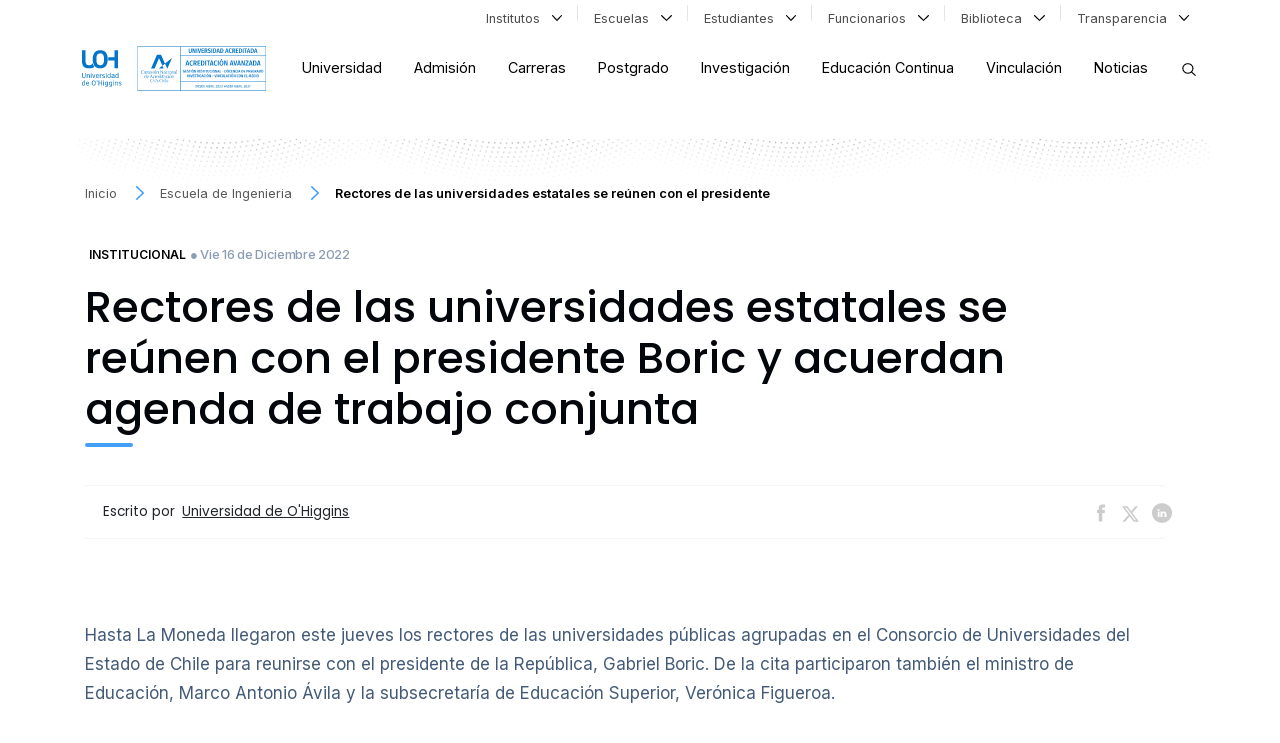

--- FILE ---
content_type: text/html; charset=UTF-8
request_url: https://www.uoh.cl/escuela-de-ingenieria/2022/12/16/rectores-de-las-universidades-estatales-se-reunen-con-el-presidente-boric-y-acuerdan-agenda-de-trabajo-conjunta/
body_size: 38700
content:

<!DOCTYPE html>
<html class="no-js" lang="es">

<head>
    <meta charset="UTF-8" />
    <link rel="profile" href="http://gmpg.org/xfn/11" />
    <link rel="pingback" href="https://www.uoh.cl/escuela-de-ingenieria/xmlrpc.php" />
    <title>Rectores de las universidades estatales se reúnen con el presidente Boric y acuerdan agenda de trabajo conjunta - Escuela de Ingenieria</title>

    <meta name='robots' content='noindex, nofollow' />
    <style type="text/css">
        :root {
        --header-bg: #ffffff;
        --header-color: #000000;
        --header-scroll-logo-color: brightness(1) invert(0) !important;;
        }

        /* Color del Encabezado */
        .header__nav:not(.home__page-nav) {
            background-color: #ffffff;
        }

        /* Logo original o blanco */
        .header__nav:not(.home__page-nav) .logo--container img,
        .header__nav:not(.home__page-nav) .custom-logo{
            filter: brightness(1) invert(0) !important;        }

        /* Color de los enlaces del Encabezado */
        .header__nav:not(.home__page-nav) .header__nav-aux ul li a,
        .header__nav:not(.home__page-nav) .header__nav-aux ul li a i{
            color: #4d4d4d;
        }

        .header__nav:not(.home__page-nav) .header__nav-aux ul li a svg g path{
            fill: #000000;
        }

        .header__nav:not(.home__page-nav) .header__nav-principal #menu-menu-principal li a{
            color: #000000;
        }

        .header__nav:not(.home__page-nav) .header__nav-principal #menu-menu-principal li a:hover{
            color: #000000;
        }

        .tabs-tabs__nav-items{
            background: #03122e;
            color: #ffffff;
        }

        .tabs-tabs__nav-items li a{
            background: #03122e !important;
            color: #ffffff !important;
            border-bottom: 1px solid #0d284d !important;
        }

        .tabs-tabs__nav-items li a:hover{
            background: #5C9EF1 !important;
            color: #ffffff !important;
        }

        .header__nav:not(.home__page-nav) .icon__mobile-search circle,
        .header__nav:not(.home__page-nav) .icon__mobile-search line,
        .header__nav:not(.home__page-nav) .icon_button_search a svg circle,
        .header__nav:not(.home__page-nav) .icon_button_search a svg line{
            stroke: #000000 !important;
        }

        .header__nav:not(.home__page-nav) .icon__mobile-open svg path{
            fill: #000000;
        }

        /* Color del Pie de Página */
        .footer-wrapper.footer--principal {
            background-color: #03122e !important;
        }

        .footer-wrapper.footer--principal .social__icon a svg g path,
        .footer-wrapper.footer--principal .social__icon a svg g circle,
        .footer-wrapper.footer--principal .social__icon a svg path,
        .footer-wrapper.footer--principal .footer-bottom .link--transparent svg g path,
        .footer-wrapper.footer--principal .footer-bottom .link--transparent svg g polygon,
        .footer-wrapper.footer--principal .footer-bottom .link--transparent svg path,
        .footer-wrapper.footer--principal .footer-bottom .link--transparent svg circle{
            fill: #ffffff !important;
        }

        .footer-wrapper.footer--principal .social__icon:hover a svg g path,
        .footer-wrapper.footer--principal .social__icon:hover a svg g circle,
        .footer-wrapper.footer--principal .social__icon:hover a svg path{
            fill: #5C9EF1 !important;
        }

        .footer-wrapper.footer--principal h4,
        .footer-wrapper.footer--principal span,
        .footer-wrapper.footer--principal a,
        .footer-wrapper.footer--principal .footer-bottom .link--transparent em,
        .footer-wrapper.footer--principal .footer-bottom .link--transparent .icon--content{
            color: #ffffff !important;
        }

        .footer-wrapper.footer--principal a:hover{
            color: #5C9EF1 !important;
        }

        /* Logo original o blanco */
        .footer-wrapper.footer--principal .footer__widget-logo svg,
        .footer-wrapper.footer--principal .footer__widget-logo img,
        .footer-wrapper.footer--principal .footer-bottom img{
            filter: brightness(1) invert(0) !important;        }

        .footer__campus{
                    }

        .footer-bottom{
                    }
    </style>
    <meta name="viewport" content="width=device-width, initial-scale=1, maximum-scale=1" />
	<!-- This site is optimized with the Yoast SEO plugin v26.6 - https://yoast.com/wordpress/plugins/seo/ -->
	<meta name="description" content="La cita tuvo lugar la mañana de este jueves en La Moneda, hasta donde llegaron 16 de las máximas autoridades universitarias." />
	<meta property="og:locale" content="es_ES" />
	<meta property="og:type" content="article" />
	<meta property="og:title" content="Rectores de las universidades estatales se reúnen con el presidente Boric y acuerdan agenda de trabajo conjunta - Escuela de Ingenieria" />
	<meta property="og:description" content="La cita tuvo lugar la mañana de este jueves en La Moneda, hasta donde llegaron 16 de las máximas autoridades universitarias." />
	<meta property="og:url" content="https://www.uoh.cl/escuela-de-ingenieria/2022/12/16/rectores-de-las-universidades-estatales-se-reunen-con-el-presidente-boric-y-acuerdan-agenda-de-trabajo-conjunta/" />
	<meta property="og:site_name" content="Escuela de Ingenieria" />
	<meta property="article:published_time" content="2022-12-16T11:05:03+00:00" />
	<meta property="og:image" content="https://www.uoh.cl/escuela-de-ingenieria/wp-content/uploads/sites/15/2022/12/155A8304.jpg" />
	<meta property="og:image:width" content="1366" />
	<meta property="og:image:height" content="889" />
	<meta property="og:image:type" content="image/jpeg" />
	<meta name="author" content="Universidad de O&#039;Higgins" />
	<meta name="twitter:card" content="summary_large_image" />
	<meta name="twitter:label1" content="Escrito por" />
	<meta name="twitter:data1" content="Universidad de O&#039;Higgins" />
	<meta name="twitter:label2" content="Tiempo estimado de lectura" />
	<meta name="twitter:data2" content="2 minutos" />
	<script type="application/ld+json" class="yoast-schema-graph">{"@context":"https://schema.org","@graph":[{"@type":"WebPage","@id":"https://www.uoh.cl/escuela-de-ingenieria/2022/12/16/rectores-de-las-universidades-estatales-se-reunen-con-el-presidente-boric-y-acuerdan-agenda-de-trabajo-conjunta/","url":"https://www.uoh.cl/escuela-de-ingenieria/2022/12/16/rectores-de-las-universidades-estatales-se-reunen-con-el-presidente-boric-y-acuerdan-agenda-de-trabajo-conjunta/","name":"Rectores de las universidades estatales se reúnen con el presidente Boric y acuerdan agenda de trabajo conjunta - Escuela de Ingenieria","isPartOf":{"@id":"https://www.uoh.cl/escuela-de-ingenieria/#website"},"primaryImageOfPage":{"@id":"https://www.uoh.cl/escuela-de-ingenieria/2022/12/16/rectores-de-las-universidades-estatales-se-reunen-con-el-presidente-boric-y-acuerdan-agenda-de-trabajo-conjunta/#primaryimage"},"image":{"@id":"https://www.uoh.cl/escuela-de-ingenieria/2022/12/16/rectores-de-las-universidades-estatales-se-reunen-con-el-presidente-boric-y-acuerdan-agenda-de-trabajo-conjunta/#primaryimage"},"thumbnailUrl":"https://www.uoh.cl/escuela-de-ingenieria/wp-content/uploads/sites/15/2022/12/155A8304.jpg","datePublished":"2022-12-16T11:05:03+00:00","author":{"@id":"https://www.uoh.cl/escuela-de-ingenieria/#/schema/person/ea242e676c7d6d7e46fc8b9e39486c4f"},"description":"La cita tuvo lugar la mañana de este jueves en La Moneda, hasta donde llegaron 16 de las máximas autoridades universitarias.","inLanguage":"es-CL","potentialAction":[{"@type":"ReadAction","target":["https://www.uoh.cl/escuela-de-ingenieria/2022/12/16/rectores-de-las-universidades-estatales-se-reunen-con-el-presidente-boric-y-acuerdan-agenda-de-trabajo-conjunta/"]}]},{"@type":"ImageObject","inLanguage":"es-CL","@id":"https://www.uoh.cl/escuela-de-ingenieria/2022/12/16/rectores-de-las-universidades-estatales-se-reunen-con-el-presidente-boric-y-acuerdan-agenda-de-trabajo-conjunta/#primaryimage","url":"https://www.uoh.cl/escuela-de-ingenieria/wp-content/uploads/sites/15/2022/12/155A8304.jpg","contentUrl":"https://www.uoh.cl/escuela-de-ingenieria/wp-content/uploads/sites/15/2022/12/155A8304.jpg","width":1366,"height":889},{"@type":"WebSite","@id":"https://www.uoh.cl/escuela-de-ingenieria/#website","url":"https://www.uoh.cl/escuela-de-ingenieria/","name":"Escuela de Ingenieria","description":"Otro sitio de Sitios de Universidad O'higgins","potentialAction":[{"@type":"SearchAction","target":{"@type":"EntryPoint","urlTemplate":"https://www.uoh.cl/escuela-de-ingenieria/?s={search_term_string}"},"query-input":{"@type":"PropertyValueSpecification","valueRequired":true,"valueName":"search_term_string"}}],"inLanguage":"es-CL"},{"@type":"Person","@id":"https://www.uoh.cl/escuela-de-ingenieria/#/schema/person/ea242e676c7d6d7e46fc8b9e39486c4f","name":"Universidad de O'Higgins","image":{"@type":"ImageObject","inLanguage":"es-CL","@id":"https://www.uoh.cl/escuela-de-ingenieria/#/schema/person/image/","url":"https://secure.gravatar.com/avatar/78fcb76ca05efae11fd355943c01a832a29786cc00d85b1a82c301bea2b2a214?s=96&d=mm&r=g","contentUrl":"https://secure.gravatar.com/avatar/78fcb76ca05efae11fd355943c01a832a29786cc00d85b1a82c301bea2b2a214?s=96&d=mm&r=g","caption":"Universidad de O'Higgins"}}]}</script>
	<!-- / Yoast SEO plugin. -->


<link rel='dns-prefetch' href='//cdnjs.cloudflare.com' />
<link rel="alternate" type="application/rss+xml" title="Escuela de Ingenieria &raquo; Rectores de las universidades estatales se reúnen con el presidente Boric y acuerdan agenda de trabajo conjunta Feed de comentarios" href="https://www.uoh.cl/escuela-de-ingenieria/2022/12/16/rectores-de-las-universidades-estatales-se-reunen-con-el-presidente-boric-y-acuerdan-agenda-de-trabajo-conjunta/feed/" />
<link rel="alternate" title="oEmbed (JSON)" type="application/json+oembed" href="https://www.uoh.cl/escuela-de-ingenieria/wp-json/oembed/1.0/embed?url=https%3A%2F%2Fwww.uoh.cl%2Fescuela-de-ingenieria%2F2022%2F12%2F16%2Frectores-de-las-universidades-estatales-se-reunen-con-el-presidente-boric-y-acuerdan-agenda-de-trabajo-conjunta%2F" />
<link rel="alternate" title="oEmbed (XML)" type="text/xml+oembed" href="https://www.uoh.cl/escuela-de-ingenieria/wp-json/oembed/1.0/embed?url=https%3A%2F%2Fwww.uoh.cl%2Fescuela-de-ingenieria%2F2022%2F12%2F16%2Frectores-de-las-universidades-estatales-se-reunen-con-el-presidente-boric-y-acuerdan-agenda-de-trabajo-conjunta%2F&#038;format=xml" />
		<style>
			.lazyload,
			.lazyloading {
				max-width: 100%;
			}
		</style>
		<style id='wp-img-auto-sizes-contain-inline-css' type='text/css'>
img:is([sizes=auto i],[sizes^="auto," i]){contain-intrinsic-size:3000px 1500px}
/*# sourceURL=wp-img-auto-sizes-contain-inline-css */
</style>
<style id='wp-emoji-styles-inline-css' type='text/css'>

	img.wp-smiley, img.emoji {
		display: inline !important;
		border: none !important;
		box-shadow: none !important;
		height: 1em !important;
		width: 1em !important;
		margin: 0 0.07em !important;
		vertical-align: -0.1em !important;
		background: none !important;
		padding: 0 !important;
	}
/*# sourceURL=wp-emoji-styles-inline-css */
</style>
<style id='wp-block-library-inline-css' type='text/css'>
:root{--wp-block-synced-color:#7a00df;--wp-block-synced-color--rgb:122,0,223;--wp-bound-block-color:var(--wp-block-synced-color);--wp-editor-canvas-background:#ddd;--wp-admin-theme-color:#007cba;--wp-admin-theme-color--rgb:0,124,186;--wp-admin-theme-color-darker-10:#006ba1;--wp-admin-theme-color-darker-10--rgb:0,107,160.5;--wp-admin-theme-color-darker-20:#005a87;--wp-admin-theme-color-darker-20--rgb:0,90,135;--wp-admin-border-width-focus:2px}@media (min-resolution:192dpi){:root{--wp-admin-border-width-focus:1.5px}}.wp-element-button{cursor:pointer}:root .has-very-light-gray-background-color{background-color:#eee}:root .has-very-dark-gray-background-color{background-color:#313131}:root .has-very-light-gray-color{color:#eee}:root .has-very-dark-gray-color{color:#313131}:root .has-vivid-green-cyan-to-vivid-cyan-blue-gradient-background{background:linear-gradient(135deg,#00d084,#0693e3)}:root .has-purple-crush-gradient-background{background:linear-gradient(135deg,#34e2e4,#4721fb 50%,#ab1dfe)}:root .has-hazy-dawn-gradient-background{background:linear-gradient(135deg,#faaca8,#dad0ec)}:root .has-subdued-olive-gradient-background{background:linear-gradient(135deg,#fafae1,#67a671)}:root .has-atomic-cream-gradient-background{background:linear-gradient(135deg,#fdd79a,#004a59)}:root .has-nightshade-gradient-background{background:linear-gradient(135deg,#330968,#31cdcf)}:root .has-midnight-gradient-background{background:linear-gradient(135deg,#020381,#2874fc)}:root{--wp--preset--font-size--normal:16px;--wp--preset--font-size--huge:42px}.has-regular-font-size{font-size:1em}.has-larger-font-size{font-size:2.625em}.has-normal-font-size{font-size:var(--wp--preset--font-size--normal)}.has-huge-font-size{font-size:var(--wp--preset--font-size--huge)}.has-text-align-center{text-align:center}.has-text-align-left{text-align:left}.has-text-align-right{text-align:right}.has-fit-text{white-space:nowrap!important}#end-resizable-editor-section{display:none}.aligncenter{clear:both}.items-justified-left{justify-content:flex-start}.items-justified-center{justify-content:center}.items-justified-right{justify-content:flex-end}.items-justified-space-between{justify-content:space-between}.screen-reader-text{border:0;clip-path:inset(50%);height:1px;margin:-1px;overflow:hidden;padding:0;position:absolute;width:1px;word-wrap:normal!important}.screen-reader-text:focus{background-color:#ddd;clip-path:none;color:#444;display:block;font-size:1em;height:auto;left:5px;line-height:normal;padding:15px 23px 14px;text-decoration:none;top:5px;width:auto;z-index:100000}html :where(.has-border-color){border-style:solid}html :where([style*=border-top-color]){border-top-style:solid}html :where([style*=border-right-color]){border-right-style:solid}html :where([style*=border-bottom-color]){border-bottom-style:solid}html :where([style*=border-left-color]){border-left-style:solid}html :where([style*=border-width]){border-style:solid}html :where([style*=border-top-width]){border-top-style:solid}html :where([style*=border-right-width]){border-right-style:solid}html :where([style*=border-bottom-width]){border-bottom-style:solid}html :where([style*=border-left-width]){border-left-style:solid}html :where(img[class*=wp-image-]){height:auto;max-width:100%}:where(figure){margin:0 0 1em}html :where(.is-position-sticky){--wp-admin--admin-bar--position-offset:var(--wp-admin--admin-bar--height,0px)}@media screen and (max-width:600px){html :where(.is-position-sticky){--wp-admin--admin-bar--position-offset:0px}}

/*# sourceURL=wp-block-library-inline-css */
</style><style id='global-styles-inline-css' type='text/css'>
:root{--wp--preset--aspect-ratio--square: 1;--wp--preset--aspect-ratio--4-3: 4/3;--wp--preset--aspect-ratio--3-4: 3/4;--wp--preset--aspect-ratio--3-2: 3/2;--wp--preset--aspect-ratio--2-3: 2/3;--wp--preset--aspect-ratio--16-9: 16/9;--wp--preset--aspect-ratio--9-16: 9/16;--wp--preset--color--black: #000000;--wp--preset--color--cyan-bluish-gray: #abb8c3;--wp--preset--color--white: #ffffff;--wp--preset--color--pale-pink: #f78da7;--wp--preset--color--vivid-red: #cf2e2e;--wp--preset--color--luminous-vivid-orange: #ff6900;--wp--preset--color--luminous-vivid-amber: #fcb900;--wp--preset--color--light-green-cyan: #7bdcb5;--wp--preset--color--vivid-green-cyan: #00d084;--wp--preset--color--pale-cyan-blue: #8ed1fc;--wp--preset--color--vivid-cyan-blue: #0693e3;--wp--preset--color--vivid-purple: #9b51e0;--wp--preset--gradient--vivid-cyan-blue-to-vivid-purple: linear-gradient(135deg,rgb(6,147,227) 0%,rgb(155,81,224) 100%);--wp--preset--gradient--light-green-cyan-to-vivid-green-cyan: linear-gradient(135deg,rgb(122,220,180) 0%,rgb(0,208,130) 100%);--wp--preset--gradient--luminous-vivid-amber-to-luminous-vivid-orange: linear-gradient(135deg,rgb(252,185,0) 0%,rgb(255,105,0) 100%);--wp--preset--gradient--luminous-vivid-orange-to-vivid-red: linear-gradient(135deg,rgb(255,105,0) 0%,rgb(207,46,46) 100%);--wp--preset--gradient--very-light-gray-to-cyan-bluish-gray: linear-gradient(135deg,rgb(238,238,238) 0%,rgb(169,184,195) 100%);--wp--preset--gradient--cool-to-warm-spectrum: linear-gradient(135deg,rgb(74,234,220) 0%,rgb(151,120,209) 20%,rgb(207,42,186) 40%,rgb(238,44,130) 60%,rgb(251,105,98) 80%,rgb(254,248,76) 100%);--wp--preset--gradient--blush-light-purple: linear-gradient(135deg,rgb(255,206,236) 0%,rgb(152,150,240) 100%);--wp--preset--gradient--blush-bordeaux: linear-gradient(135deg,rgb(254,205,165) 0%,rgb(254,45,45) 50%,rgb(107,0,62) 100%);--wp--preset--gradient--luminous-dusk: linear-gradient(135deg,rgb(255,203,112) 0%,rgb(199,81,192) 50%,rgb(65,88,208) 100%);--wp--preset--gradient--pale-ocean: linear-gradient(135deg,rgb(255,245,203) 0%,rgb(182,227,212) 50%,rgb(51,167,181) 100%);--wp--preset--gradient--electric-grass: linear-gradient(135deg,rgb(202,248,128) 0%,rgb(113,206,126) 100%);--wp--preset--gradient--midnight: linear-gradient(135deg,rgb(2,3,129) 0%,rgb(40,116,252) 100%);--wp--preset--font-size--small: 13px;--wp--preset--font-size--medium: 20px;--wp--preset--font-size--large: 36px;--wp--preset--font-size--x-large: 42px;--wp--preset--spacing--20: 0.44rem;--wp--preset--spacing--30: 0.67rem;--wp--preset--spacing--40: 1rem;--wp--preset--spacing--50: 1.5rem;--wp--preset--spacing--60: 2.25rem;--wp--preset--spacing--70: 3.38rem;--wp--preset--spacing--80: 5.06rem;--wp--preset--shadow--natural: 6px 6px 9px rgba(0, 0, 0, 0.2);--wp--preset--shadow--deep: 12px 12px 50px rgba(0, 0, 0, 0.4);--wp--preset--shadow--sharp: 6px 6px 0px rgba(0, 0, 0, 0.2);--wp--preset--shadow--outlined: 6px 6px 0px -3px rgb(255, 255, 255), 6px 6px rgb(0, 0, 0);--wp--preset--shadow--crisp: 6px 6px 0px rgb(0, 0, 0);}:where(.is-layout-flex){gap: 0.5em;}:where(.is-layout-grid){gap: 0.5em;}body .is-layout-flex{display: flex;}.is-layout-flex{flex-wrap: wrap;align-items: center;}.is-layout-flex > :is(*, div){margin: 0;}body .is-layout-grid{display: grid;}.is-layout-grid > :is(*, div){margin: 0;}:where(.wp-block-columns.is-layout-flex){gap: 2em;}:where(.wp-block-columns.is-layout-grid){gap: 2em;}:where(.wp-block-post-template.is-layout-flex){gap: 1.25em;}:where(.wp-block-post-template.is-layout-grid){gap: 1.25em;}.has-black-color{color: var(--wp--preset--color--black) !important;}.has-cyan-bluish-gray-color{color: var(--wp--preset--color--cyan-bluish-gray) !important;}.has-white-color{color: var(--wp--preset--color--white) !important;}.has-pale-pink-color{color: var(--wp--preset--color--pale-pink) !important;}.has-vivid-red-color{color: var(--wp--preset--color--vivid-red) !important;}.has-luminous-vivid-orange-color{color: var(--wp--preset--color--luminous-vivid-orange) !important;}.has-luminous-vivid-amber-color{color: var(--wp--preset--color--luminous-vivid-amber) !important;}.has-light-green-cyan-color{color: var(--wp--preset--color--light-green-cyan) !important;}.has-vivid-green-cyan-color{color: var(--wp--preset--color--vivid-green-cyan) !important;}.has-pale-cyan-blue-color{color: var(--wp--preset--color--pale-cyan-blue) !important;}.has-vivid-cyan-blue-color{color: var(--wp--preset--color--vivid-cyan-blue) !important;}.has-vivid-purple-color{color: var(--wp--preset--color--vivid-purple) !important;}.has-black-background-color{background-color: var(--wp--preset--color--black) !important;}.has-cyan-bluish-gray-background-color{background-color: var(--wp--preset--color--cyan-bluish-gray) !important;}.has-white-background-color{background-color: var(--wp--preset--color--white) !important;}.has-pale-pink-background-color{background-color: var(--wp--preset--color--pale-pink) !important;}.has-vivid-red-background-color{background-color: var(--wp--preset--color--vivid-red) !important;}.has-luminous-vivid-orange-background-color{background-color: var(--wp--preset--color--luminous-vivid-orange) !important;}.has-luminous-vivid-amber-background-color{background-color: var(--wp--preset--color--luminous-vivid-amber) !important;}.has-light-green-cyan-background-color{background-color: var(--wp--preset--color--light-green-cyan) !important;}.has-vivid-green-cyan-background-color{background-color: var(--wp--preset--color--vivid-green-cyan) !important;}.has-pale-cyan-blue-background-color{background-color: var(--wp--preset--color--pale-cyan-blue) !important;}.has-vivid-cyan-blue-background-color{background-color: var(--wp--preset--color--vivid-cyan-blue) !important;}.has-vivid-purple-background-color{background-color: var(--wp--preset--color--vivid-purple) !important;}.has-black-border-color{border-color: var(--wp--preset--color--black) !important;}.has-cyan-bluish-gray-border-color{border-color: var(--wp--preset--color--cyan-bluish-gray) !important;}.has-white-border-color{border-color: var(--wp--preset--color--white) !important;}.has-pale-pink-border-color{border-color: var(--wp--preset--color--pale-pink) !important;}.has-vivid-red-border-color{border-color: var(--wp--preset--color--vivid-red) !important;}.has-luminous-vivid-orange-border-color{border-color: var(--wp--preset--color--luminous-vivid-orange) !important;}.has-luminous-vivid-amber-border-color{border-color: var(--wp--preset--color--luminous-vivid-amber) !important;}.has-light-green-cyan-border-color{border-color: var(--wp--preset--color--light-green-cyan) !important;}.has-vivid-green-cyan-border-color{border-color: var(--wp--preset--color--vivid-green-cyan) !important;}.has-pale-cyan-blue-border-color{border-color: var(--wp--preset--color--pale-cyan-blue) !important;}.has-vivid-cyan-blue-border-color{border-color: var(--wp--preset--color--vivid-cyan-blue) !important;}.has-vivid-purple-border-color{border-color: var(--wp--preset--color--vivid-purple) !important;}.has-vivid-cyan-blue-to-vivid-purple-gradient-background{background: var(--wp--preset--gradient--vivid-cyan-blue-to-vivid-purple) !important;}.has-light-green-cyan-to-vivid-green-cyan-gradient-background{background: var(--wp--preset--gradient--light-green-cyan-to-vivid-green-cyan) !important;}.has-luminous-vivid-amber-to-luminous-vivid-orange-gradient-background{background: var(--wp--preset--gradient--luminous-vivid-amber-to-luminous-vivid-orange) !important;}.has-luminous-vivid-orange-to-vivid-red-gradient-background{background: var(--wp--preset--gradient--luminous-vivid-orange-to-vivid-red) !important;}.has-very-light-gray-to-cyan-bluish-gray-gradient-background{background: var(--wp--preset--gradient--very-light-gray-to-cyan-bluish-gray) !important;}.has-cool-to-warm-spectrum-gradient-background{background: var(--wp--preset--gradient--cool-to-warm-spectrum) !important;}.has-blush-light-purple-gradient-background{background: var(--wp--preset--gradient--blush-light-purple) !important;}.has-blush-bordeaux-gradient-background{background: var(--wp--preset--gradient--blush-bordeaux) !important;}.has-luminous-dusk-gradient-background{background: var(--wp--preset--gradient--luminous-dusk) !important;}.has-pale-ocean-gradient-background{background: var(--wp--preset--gradient--pale-ocean) !important;}.has-electric-grass-gradient-background{background: var(--wp--preset--gradient--electric-grass) !important;}.has-midnight-gradient-background{background: var(--wp--preset--gradient--midnight) !important;}.has-small-font-size{font-size: var(--wp--preset--font-size--small) !important;}.has-medium-font-size{font-size: var(--wp--preset--font-size--medium) !important;}.has-large-font-size{font-size: var(--wp--preset--font-size--large) !important;}.has-x-large-font-size{font-size: var(--wp--preset--font-size--x-large) !important;}
/*# sourceURL=global-styles-inline-css */
</style>

<style id='classic-theme-styles-inline-css' type='text/css'>
/*! This file is auto-generated */
.wp-block-button__link{color:#fff;background-color:#32373c;border-radius:9999px;box-shadow:none;text-decoration:none;padding:calc(.667em + 2px) calc(1.333em + 2px);font-size:1.125em}.wp-block-file__button{background:#32373c;color:#fff;text-decoration:none}
/*# sourceURL=/wp-includes/css/classic-themes.min.css */
</style>
<link rel='stylesheet' id='f12-cf7-captcha-style-css' href='https://www.uoh.cl/escuela-de-ingenieria/wp-content/plugins/captcha-for-contact-form-7/core/assets/f12-cf7-captcha.css?x77313&amp;ver=6.9' type='text/css' media='all' />
<link rel='stylesheet' id='contact-form-7-css' href='https://www.uoh.cl/escuela-de-ingenieria/wp-content/plugins/contact-form-7/includes/css/styles.css?x77313&amp;ver=6.1.4' type='text/css' media='all' />
<link rel='stylesheet' id='parent-style-css' href='https://www.uoh.cl/escuela-de-ingenieria/wp-content/themes/theme-uoh/assets/css/build/main.min.css?x77313&amp;ver=6.9' type='text/css' media='all' />
<link rel='stylesheet' id='child-style-css' href='https://www.uoh.cl/escuela-de-ingenieria/wp-content/themes/theme-uoh-child-escuela/style.css?x77313&amp;ver=4.2' type='text/css' media='all' />
<link rel='stylesheet' id='pdf-css' href='https://www.uoh.cl/escuela-de-ingenieria/wp-content/themes/theme-uoh/assets/dflip/css/dflip.min.css?x77313&amp;ver=2.1.189' type='text/css' media='all' />
<link rel='stylesheet' id='font-awesome-css' href='https://cdnjs.cloudflare.com/ajax/libs/font-awesome/6.6.0/css/all.min.css?ver=6.9' type='text/css' media='all' />
<link rel='stylesheet' id='js_composer_front-css' href='https://www.uoh.cl/escuela-de-ingenieria/wp-content/plugins/js_composer/assets/css/js_composer.min.css?x77313&amp;ver=8.7.2' type='text/css' media='all' />
<link rel='stylesheet' id='cf7cf-style-css' href='https://www.uoh.cl/escuela-de-ingenieria/wp-content/plugins/cf7-conditional-fields/style.css?x77313&amp;ver=2.6.7' type='text/css' media='all' />
<script type="text/javascript" src="https://www.uoh.cl/escuela-de-ingenieria/wp-includes/js/jquery/jquery.min.js?x77313&amp;ver=3.7.1" id="jquery-core-js"></script>
<script type="text/javascript" src="https://www.uoh.cl/escuela-de-ingenieria/wp-includes/js/jquery/jquery-migrate.min.js?x77313&amp;ver=3.4.1" id="jquery-migrate-js"></script>
<script></script><link rel="https://api.w.org/" href="https://www.uoh.cl/escuela-de-ingenieria/wp-json/" /><link rel="alternate" title="JSON" type="application/json" href="https://www.uoh.cl/escuela-de-ingenieria/wp-json/wp/v2/posts/1089" /><link rel="EditURI" type="application/rsd+xml" title="RSD" href="https://www.uoh.cl/escuela-de-ingenieria/xmlrpc.php?rsd" />
<link rel='shortlink' href='https://www.uoh.cl/escuela-de-ingenieria/?p=1089' />
		<script type="text/javascript">
			var StrCPVisits_page_data = {
				'abort' : 'false',
				'title' : 'Rectores de las universidades estatales se reúnen con el presidente Boric y acuerdan agenda de trabajo conjunta',
			};
		</script>
				<script>
			document.documentElement.className = document.documentElement.className.replace('no-js', 'js');
		</script>
				<style>
			.no-js img.lazyload {
				display: none;
			}

			figure.wp-block-image img.lazyloading {
				min-width: 150px;
			}

			.lazyload,
			.lazyloading {
				--smush-placeholder-width: 100px;
				--smush-placeholder-aspect-ratio: 1/1;
				width: var(--smush-image-width, var(--smush-placeholder-width)) !important;
				aspect-ratio: var(--smush-image-aspect-ratio, var(--smush-placeholder-aspect-ratio)) !important;
			}

						.lazyload, .lazyloading {
				opacity: 0;
			}

			.lazyloaded {
				opacity: 1;
				transition: opacity 400ms;
				transition-delay: 0ms;
			}

					</style>
		<meta name="generator" content="Powered by WPBakery Page Builder - drag and drop page builder for WordPress."/>
<link rel="icon" href="https://www.uoh.cl/escuela-de-ingenieria/wp-content/uploads/sites/15/2022/05/favicon.png?x77313" sizes="32x32" />
<link rel="icon" href="https://www.uoh.cl/escuela-de-ingenieria/wp-content/uploads/sites/15/2022/05/favicon.png?x77313" sizes="192x192" />
<link rel="apple-touch-icon" href="https://www.uoh.cl/escuela-de-ingenieria/wp-content/uploads/sites/15/2022/05/favicon.png?x77313" />
<meta name="msapplication-TileImage" content="https://www.uoh.cl/escuela-de-ingenieria/wp-content/uploads/sites/15/2022/05/favicon.png" />
<style type="text/css" data-type="vc_shortcodes-custom-css">.vc_custom_1648956589196{padding-top: 3rem !important;}.vc_custom_1650255686594{background-color: #f6faff !important;}</style><noscript><style> .wpb_animate_when_almost_visible { opacity: 1; }</style></noscript></head>

<div class="search__global">
    <form action="https://www.uoh.cl/escuela-de-ingenieria/wp-admin/admin-ajax.php" method="post" class="container search__global-form" >
        <div class="row align-items-center h-100">
            <div class="col col-search-icon pe-0">
                <svg enable-background="new 0 0 32 32" id="Editable-line" version="1.1" viewBox="0 0 32 32" xml:space="preserve" xmlns="http://www.w3.org/2000/svg" xmlns:xlink="http://www.w3.org/1999/xlink"><circle cx="14" cy="14" fill="none" id="XMLID_42_" r="9" stroke="#000000" stroke-linecap="round" stroke-linejoin="round" stroke-miterlimit="10" stroke-width="2"></circle><line fill="none" id="XMLID_44_" stroke="#000000" stroke-linecap="round" stroke-linejoin="round" stroke-miterlimit="10" stroke-width="2" x1="27" x2="20.366" y1="27" y2="20.366"></line></svg>
            </div>
            <div class="col col-input-search p-0">
                  <input type="text" class="" autocomplete="off" placeholder="Buscar en uoh.cl" name="s">
                  <input type="hidden" class="" autocomplete="off"  name="action" value="uoh_search_global">

            </div>

            <div class="col col-submit-search p-0 position-relative">
                <div class="loading"><svg version="1.1" id="L5" xmlns="http://www.w3.org/2000/svg" xmlns:xlink="http://www.w3.org/1999/xlink" x="0px" y="0px" viewBox="0 0 100 100" enable-background="new 0 0 0 0" xml:space="preserve">
                  <circle fill="#42a0f8" stroke="none" cx="6" cy="50" r="6">
                    <animateTransform attributeName="transform" dur="1s" type="translate" values="0 15 ; 0 -15; 0 15" repeatCount="indefinite" begin="0.1"></animateTransform>
                  </circle>
                  <circle fill="#42a0f8" stroke="none" cx="30" cy="50" r="6">
                    <animateTransform attributeName="transform" dur="1s" type="translate" values="0 10 ; 0 -10; 0 10" repeatCount="indefinite" begin="0.2"></animateTransform>
                  </circle>
                  <circle fill="#42a0f8" stroke="none" cx="54" cy="50" r="6">
                    <animateTransform attributeName="transform" dur="1s" type="translate" values="0 5 ; 0 -5; 0 5" repeatCount="indefinite" begin="0.3"></animateTransform>
                  </circle>
                </svg></div>
                <button class="button__arrow" type="submit" >
                    <svg version="1.1" xmlns="http://www.w3.org/2000/svg" xmlns:xlink="http://www.w3.org/1999/xlink" x="0px" y="0px" width="22px"height="22px" viewBox="0 0 22 22" style="overflow:visible;enable-background:new 0 0 80 64.6;" xml:space="preserve"><g clip-path="url(#acA)"><path fill-rule="evenodd" d="M21.913 11.266a.93.93 0 000-.711c-.022-.056-.063-.097-.091-.144s-.053-.103-.097-.15L12.306.294c-.357-.379-.955-.394-1.334-.038s-.394.955-.038 1.334l7.917 8.374H.927a.95.95 0 00-.908.983.946.946 0 00.908.908h17.924l-8.089 8.552c-.357.379-.341.977.034 1.334s.977.341 1.334-.034l9.594-10.148c.044-.044.063-.1.097-.15.028-.047.069-.088.091-.141z"/></g><defs><clipPath id="acA"><path fill="#fff" d="M0 0h22v22H0z"/></clipPath></defs></svg>                </button>
            </div>

            <div class="col col-close-button-search p-0">
                <svg enable-background="new 0 0 32 32" id="Editable-line" version="1.1" viewBox="0 0 32 32" xml:space="preserve" xmlns="http://www.w3.org/2000/svg" xmlns:xlink="http://www.w3.org/1999/xlink">
                    <path xmlns="http://www.w3.org/2000/svg" d="M13.642 12L23.658 1.984a1.16 1.16 0 000-1.643 1.16 1.16 0 00-1.643 0L11.999 10.358 1.983.342A1.16 1.16 0 00.341.383a1.16 1.16 0 000 1.602L10.357 12 .341 22.016a1.16 1.16 0 000 1.642 1.164 1.164 0 001.643-.003L12 13.639l10.016 10.016a1.156 1.156 0 001.636.007l.007-.007a1.156 1.156 0 000-1.639L13.642 12z"/>
                </svg>
            </div>

        </div>
    </form>
    <div class="search__global-results">
        <div class="container">
            <div class="row row_search-results">
            <div class="content-holder-search col-12 col-sm-9 m-0 p-1 p-md-2 ">
                <!-- Content Via AJAX -->
            </div>

            <div class="col-12 col-sm-3 padding__search-global">

            <div class="row filter__row margin-box-vertical box-vertical  box__vertical-general-search">
                <form name="search_global_filter" id="search_global_filter" action="https://www.uoh.cl/escuela-de-ingenieria/wp-admin/admin-ajax.php" method="post">
                <input type="hidden" value="uoh_search_global" name="action">
                <div class="select__for-authors select__order-filter-search-global">
                            <span> Ordenar Resultados</span>
                            <div class="select__for-authors-input">
                                    <select name="order" id="order__global-search" class="select__author mb-4">
                                    <option value="desc">Más Nuevos</option>
                                    <option value="asc">Más Antiguos</option>

                                     </select>
                             </div>
                </div>
                <div class="select__for-authors">
                    <span>Filtrar Información</span>
                    <div class="select__for-authors-input">
                        <select name="type__info" id="type__global-search" class="select__author mb-4">
                            <option value="-1">Todos</option>
                            <option value="academics,team">Personas</option>
                            <option value="page">Páginas</option>
                            <option value="post">Noticias</option>
                            <option value="events">Eventos</option>
                            <option value="projects">Proyectos</option>
                            <option value="publications">Publicaciones</option>
                            <option value="books">Libros y Monografías</option>
                            <option value="book_chapters">Capítulos de Libros</option>
                            <option value="book_others">Otros Escritos e Informes</option>
                            <option value="careers">Carreras</option>
                            <option value="convocatorias_y_conc">Convocatorias</option>
                        </select>
                    </div>
                </div>
                </form>
            </div>
            </div>
        </div>
    </div>
</div>
</div>


<body class="wp-singular post-template-default single single-post postid-1089 single-format-standard wp-theme-theme-uoh wp-child-theme-theme-uoh-child-escuela page-home-inner wpb-js-composer js-comp-ver-8.7.2 vc_responsive">
    <header class="container-fluid p-0 header__nav">
        <div class="container header__nav-aux p-0">
  <div class="col-12 p-0"><ul id="menu-menu-auxiliar-header" class="menu__auxiliar row m-0 col-12 col-lg-12 justify-content-end"><li id="nav-menu-item-43" class="swiper-slide dropdown  menu-item-even menu-item-depth-0 menu-item menu-item-type-custom menu-item-object-custom menu-item-has-children"><a href="#" class="" class="dropdown-toggle" data-bs-toggle="dropdown"  data-toggle="dropdown" data-hover="dropdown" data-animations="fadeInUp">Institutos &nbsp;<i class="icon__arrow-nav-auxiliar"> <svg version="1.1" xmlns="http://www.w3.org/2000/svg" xmlns:xlink="http://www.w3.org/1999/xlink" x="0px" y="0px" width="18px"height="10px" viewBox="0 0 18 10" style="overflow:visible;enable-background:new 0 0 18 10;" xml:space="preserve"><style type="text/css">.st0{fill:#4d4d4d;}</style><defs></defs><g id="Layer_2_2_"><path class="st0" d="M18,1c0,0.3-0.1,0.5-0.3,0.7l-8,8c-0.4,0.4-1,0.4-1.4,0c0,0,0,0,0,0l-8-8c-0.4-0.4-0.4-1,0-1.4s1-0.4,1.4,0 L9,7.6l7.3-7.3c0.4-0.4,1-0.4,1.4,0c0,0,0,0,0,0C17.9,0.5,18,0.7,18,1z"/></g></svg></i></a>
<ul class="dropdown-menu dropdown--nav-aux sub-menu menu-odd  menu-depth-1">
	<li id="nav-menu-item-46" class="swiper-slide   menu-item-odd menu-item-depth-1 menu-item menu-item-type-custom menu-item-object-custom"><a href="https://www.uoh.cl/instituto-de-ciencias-agroalimentarias/" class="item__link-aux">Instituto de Ciencias Agroalimentarias, Animales y Ambientales</a></li>
	<li id="nav-menu-item-69" class="swiper-slide   menu-item-odd menu-item-depth-1 menu-item menu-item-type-custom menu-item-object-custom"><a href="https://www.uoh.cl/instituto-de-ciencias-de-la-educacion/" class="item__link-aux">Instituto de Ciencias de la Educación</a></li>
	<li id="nav-menu-item-70" class="swiper-slide   menu-item-odd menu-item-depth-1 menu-item menu-item-type-custom menu-item-object-custom"><a href="https://www.uoh.cl/instituto-de-ciencias-de-la-ingenieria/" class="item__link-aux">Instituto de Ciencias de la Ingeniería</a></li>
	<li id="nav-menu-item-44" class="swiper-slide   menu-item-odd menu-item-depth-1 menu-item menu-item-type-custom menu-item-object-custom"><a href="https://www.uoh.cl/instituto-ciencias-de-la-salud/" class="item__link-aux">Instituto de Ciencias de la Salud</a></li>
	<li id="nav-menu-item-72" class="swiper-slide   menu-item-odd menu-item-depth-1 menu-item menu-item-type-custom menu-item-object-custom"><a href="https://www.uoh.cl/instituto-de-ciencias-sociales/" class="item__link-aux">Instituto de Ciencias Sociales</a></li>
	<li id="nav-menu-item-71" class="swiper-slide   menu-item-odd menu-item-depth-1 menu-item menu-item-type-custom menu-item-object-custom"><a href="https://www.uoh.cl/instituto-de-altos-estudios-audiovisuales/" class="item__link-aux">Instituto de Altos Estudios Audiovisuales</a></li>
</ul>
</li>
<li id="nav-menu-item-29" class="swiper-slide dropdown  menu-item-even menu-item-depth-0 menu-item menu-item-type-custom menu-item-object-custom menu-item-has-children"><a href="#" class="" class="dropdown-toggle" data-bs-toggle="dropdown"  data-toggle="dropdown" data-hover="dropdown" data-animations="fadeInUp">Escuelas &nbsp;<i class="icon__arrow-nav-auxiliar"> <svg version="1.1" xmlns="http://www.w3.org/2000/svg" xmlns:xlink="http://www.w3.org/1999/xlink" x="0px" y="0px" width="18px"height="10px" viewBox="0 0 18 10" style="overflow:visible;enable-background:new 0 0 18 10;" xml:space="preserve"><style type="text/css">.st0{fill:#4d4d4d;}</style><defs></defs><g id="Layer_2_2_"><path class="st0" d="M18,1c0,0.3-0.1,0.5-0.3,0.7l-8,8c-0.4,0.4-1,0.4-1.4,0c0,0,0,0,0,0l-8-8c-0.4-0.4-0.4-1,0-1.4s1-0.4,1.4,0 L9,7.6l7.3-7.3c0.4-0.4,1-0.4,1.4,0c0,0,0,0,0,0C17.9,0.5,18,0.7,18,1z"/></g></svg></i></a>
<ul class="dropdown-menu dropdown--nav-aux sub-menu menu-odd  menu-depth-1">
	<li id="nav-menu-item-73" class="swiper-slide   menu-item-odd menu-item-depth-1 menu-item menu-item-type-custom menu-item-object-custom"><a href="https://www.uoh.cl/escuelas-de-ciencias-agroalimentarias/" class="item__link-aux">Escuela de Ciencias Agroalimentarias, Animales y Ambientales</a></li>
	<li id="nav-menu-item-74" class="swiper-slide   menu-item-odd menu-item-depth-1 menu-item menu-item-type-custom menu-item-object-custom"><a href="https://www.uoh.cl/escuela-de-ciencias-sociales/" class="item__link-aux">Escuela de Ciencias Sociales</a></li>
	<li id="nav-menu-item-75" class="swiper-slide   menu-item-odd menu-item-depth-1 menu-item menu-item-type-custom menu-item-object-custom"><a href="https://www.uoh.cl/escuela-de-educacion/" class="item__link-aux">Escuela de Educación</a></li>
	<li id="nav-menu-item-76" class="swiper-slide   menu-item-odd menu-item-depth-1 menu-item menu-item-type-custom menu-item-object-custom"><a href="https://www.uoh.cl/escuela-de-ingenieria/" class="item__link-aux">Escuela de Ingeniería</a></li>
	<li id="nav-menu-item-77" class="swiper-slide   menu-item-odd menu-item-depth-1 menu-item menu-item-type-custom menu-item-object-custom"><a href="https://www.uoh.cl/escuela-de-salud/" class="item__link-aux">Escuela de Salud</a></li>
</ul>
</li>
<li id="nav-menu-item-33451" class="swiper-slide dropdown  menu-item-even menu-item-depth-0 menu-item menu-item-type-custom menu-item-object-custom menu-item-has-children"><a href="#" class="" class="dropdown-toggle" data-bs-toggle="dropdown"  data-toggle="dropdown" data-hover="dropdown" data-animations="fadeInUp">Estudiantes &nbsp;<i class="icon__arrow-nav-auxiliar"> <svg version="1.1" xmlns="http://www.w3.org/2000/svg" xmlns:xlink="http://www.w3.org/1999/xlink" x="0px" y="0px" width="18px"height="10px" viewBox="0 0 18 10" style="overflow:visible;enable-background:new 0 0 18 10;" xml:space="preserve"><style type="text/css">.st0{fill:#4d4d4d;}</style><defs></defs><g id="Layer_2_2_"><path class="st0" d="M18,1c0,0.3-0.1,0.5-0.3,0.7l-8,8c-0.4,0.4-1,0.4-1.4,0c0,0,0,0,0,0l-8-8c-0.4-0.4-0.4-1,0-1.4s1-0.4,1.4,0 L9,7.6l7.3-7.3c0.4-0.4,1-0.4,1.4,0c0,0,0,0,0,0C17.9,0.5,18,0.7,18,1z"/></g></svg></i></a>
<ul class="dropdown-menu dropdown--nav-aux sub-menu menu-odd  menu-depth-1">
	<li id="nav-menu-item-79" class="item__link-aux   menu-item-odd menu-item-depth-1 to_other_site menu-item menu-item-type-custom menu-item-object-custom"><a href="https://ucampus.uoh.cl/" class="item__link-aux">Ucampus<?xml version="1.0" ?><svg fill="none" height="15" viewBox="0 0 15 15" width="15" xmlns="http://www.w3.org/2000/svg"><path clip-rule="evenodd" d="M3 2C2.44772 2 2 2.44772 2 3V12C2 12.5523 2.44772 13 3 13H12C12.5523 13 13 12.5523 13 12V8.5C13 8.22386 12.7761 8 12.5 8C12.2239 8 12 8.22386 12 8.5V12H3V3L6.5 3C6.77614 3 7 2.77614 7 2.5C7 2.22386 6.77614 2 6.5 2H3ZM12.8536 2.14645C12.9015 2.19439 12.9377 2.24964 12.9621 2.30861C12.9861 2.36669 12.9996 2.4303 13 2.497L13 2.5V2.50049V5.5C13 5.77614 12.7761 6 12.5 6C12.2239 6 12 5.77614 12 5.5V3.70711L6.85355 8.85355C6.65829 9.04882 6.34171 9.04882 6.14645 8.85355C5.95118 8.65829 5.95118 8.34171 6.14645 8.14645L11.2929 3H9.5C9.22386 3 9 2.77614 9 2.5C9 2.22386 9.22386 2 9.5 2H12.4999H12.5C12.5678 2 12.6324 2.01349 12.6914 2.03794C12.7504 2.06234 12.8056 2.09851 12.8536 2.14645Z" fill="currentColor" fill-rule="evenodd"/></svg></a></li>
	<li id="nav-menu-item-2205" class="swiper-slide   menu-item-odd menu-item-depth-1 menu-item menu-item-type-post_type menu-item-object-page"><a href="https://www.uoh.cl/informacion-para-estudiantes/" class="item__link-aux">Reglamentos</a></li>
	<li id="nav-menu-item-81" class="swiper-slide   menu-item-odd menu-item-depth-1 menu-item menu-item-type-custom menu-item-object-custom"><a href="https://www.uoh.cl/admision/unidad-de-aranceles/becas-y-creditos/" class="item__link-aux">Becas y beneficios</a></li>
	<li id="nav-menu-item-27713" class="swiper-slide   menu-item-odd menu-item-depth-1 menu-item menu-item-type-post_type menu-item-object-page"><a href="https://www.uoh.cl/unidad-de-aranceles/" class="item__link-aux">Unidad de Aranceles y Cobranza</a></li>
	<li id="nav-menu-item-82" class="swiper-slide   menu-item-odd menu-item-depth-1 item-100 menu-item menu-item-type-custom menu-item-object-custom"><a href="https://www.uoh.cl/universidad/vicerrectoria-academica/direccion-de-asuntos-estudiantiles/" class="item__link-aux">Servicios Estudiantiles</a></li>
	<li id="nav-menu-item-33452" class="swiper-slide   menu-item-odd menu-item-depth-1 menu-item menu-item-type-post_type menu-item-object-page"><a href="https://www.uoh.cl/direccion-de-equidad-de-genero-y-diversidades-estudiantes/" class="item__link-aux">Dirección de Equidad de Género y Diversidades – estudiantes</a></li>
	<li id="nav-menu-item-33453" class="swiper-slide   menu-item-odd menu-item-depth-1 menu-item menu-item-type-post_type menu-item-object-page"><a href="https://www.uoh.cl/salud-mental-para-estudiantes/" class="item__link-aux">Salud Mental para estudiantes</a></li>
	<li id="nav-menu-item-21836" class="swiper-slide   menu-item-odd menu-item-depth-1 menu-item menu-item-type-post_type menu-item-object-page"><a href="https://www.uoh.cl/informacion-para-la-comunidad/soporte-dti/" class="item__link-aux">Soporte DTI</a></li>
</ul>
</li>
<li id="nav-menu-item-30" class="swiper-slide dropdown  menu-item-even menu-item-depth-0 menu-item menu-item-type-custom menu-item-object-custom menu-item-has-children"><a href="#" class="" class="dropdown-toggle" data-bs-toggle="dropdown"  data-toggle="dropdown" data-hover="dropdown" data-animations="fadeInUp">Funcionarios &nbsp;<i class="icon__arrow-nav-auxiliar"> <svg version="1.1" xmlns="http://www.w3.org/2000/svg" xmlns:xlink="http://www.w3.org/1999/xlink" x="0px" y="0px" width="18px"height="10px" viewBox="0 0 18 10" style="overflow:visible;enable-background:new 0 0 18 10;" xml:space="preserve"><style type="text/css">.st0{fill:#4d4d4d;}</style><defs></defs><g id="Layer_2_2_"><path class="st0" d="M18,1c0,0.3-0.1,0.5-0.3,0.7l-8,8c-0.4,0.4-1,0.4-1.4,0c0,0,0,0,0,0l-8-8c-0.4-0.4-0.4-1,0-1.4s1-0.4,1.4,0 L9,7.6l7.3-7.3c0.4-0.4,1-0.4,1.4,0c0,0,0,0,0,0C17.9,0.5,18,0.7,18,1z"/></g></svg></i></a>
<ul class="dropdown-menu dropdown--nav-aux sub-menu menu-odd  menu-depth-1">
	<li id="nav-menu-item-33454" class="item__link-aux   menu-item-odd menu-item-depth-1 to_other_site menu-item menu-item-type-custom menu-item-object-custom"><a href="https://ucampus.uoh.cl/" class="item__link-aux">Ucampus<?xml version="1.0" ?><svg fill="none" height="15" viewBox="0 0 15 15" width="15" xmlns="http://www.w3.org/2000/svg"><path clip-rule="evenodd" d="M3 2C2.44772 2 2 2.44772 2 3V12C2 12.5523 2.44772 13 3 13H12C12.5523 13 13 12.5523 13 12V8.5C13 8.22386 12.7761 8 12.5 8C12.2239 8 12 8.22386 12 8.5V12H3V3L6.5 3C6.77614 3 7 2.77614 7 2.5C7 2.22386 6.77614 2 6.5 2H3ZM12.8536 2.14645C12.9015 2.19439 12.9377 2.24964 12.9621 2.30861C12.9861 2.36669 12.9996 2.4303 13 2.497L13 2.5V2.50049V5.5C13 5.77614 12.7761 6 12.5 6C12.2239 6 12 5.77614 12 5.5V3.70711L6.85355 8.85355C6.65829 9.04882 6.34171 9.04882 6.14645 8.85355C5.95118 8.65829 5.95118 8.34171 6.14645 8.14645L11.2929 3H9.5C9.22386 3 9 2.77614 9 2.5C9 2.22386 9.22386 2 9.5 2H12.4999H12.5C12.5678 2 12.6324 2.01349 12.6914 2.03794C12.7504 2.06234 12.8056 2.09851 12.8536 2.14645Z" fill="currentColor" fill-rule="evenodd"/></svg></a></li>
	<li id="nav-menu-item-78" class="item__link-aux   menu-item-odd menu-item-depth-1 to_other_site menu-item menu-item-type-custom menu-item-object-custom"><a href="https://intranet.uoh.cl" class="item__link-aux">Intranet<?xml version="1.0" ?><svg fill="none" height="15" viewBox="0 0 15 15" width="15" xmlns="http://www.w3.org/2000/svg"><path clip-rule="evenodd" d="M3 2C2.44772 2 2 2.44772 2 3V12C2 12.5523 2.44772 13 3 13H12C12.5523 13 13 12.5523 13 12V8.5C13 8.22386 12.7761 8 12.5 8C12.2239 8 12 8.22386 12 8.5V12H3V3L6.5 3C6.77614 3 7 2.77614 7 2.5C7 2.22386 6.77614 2 6.5 2H3ZM12.8536 2.14645C12.9015 2.19439 12.9377 2.24964 12.9621 2.30861C12.9861 2.36669 12.9996 2.4303 13 2.497L13 2.5V2.50049V5.5C13 5.77614 12.7761 6 12.5 6C12.2239 6 12 5.77614 12 5.5V3.70711L6.85355 8.85355C6.65829 9.04882 6.34171 9.04882 6.14645 8.85355C5.95118 8.65829 5.95118 8.34171 6.14645 8.14645L11.2929 3H9.5C9.22386 3 9 2.77614 9 2.5C9 2.22386 9.22386 2 9.5 2H12.4999H12.5C12.5678 2 12.6324 2.01349 12.6914 2.03794C12.7504 2.06234 12.8056 2.09851 12.8536 2.14645Z" fill="currentColor" fill-rule="evenodd"/></svg></a></li>
	<li id="nav-menu-item-33461" class="swiper-slide   menu-item-odd menu-item-depth-1 menu-item menu-item-type-custom menu-item-object-custom"><a href="https://www.uoh.cl/repositorio/" class="item__link-aux">Kit Digital</a></li>
	<li id="nav-menu-item-33455" class="swiper-slide   menu-item-odd menu-item-depth-1 menu-item menu-item-type-post_type menu-item-object-page"><a href="https://www.uoh.cl/direccion-de-equidad-de-genero-y-diversidades-funcionarias-os/" class="item__link-aux">Dirección de Equidad de Género y Diversidades – funcionarias/os</a></li>
	<li id="nav-menu-item-33456" class="swiper-slide   menu-item-odd menu-item-depth-1 menu-item menu-item-type-post_type menu-item-object-page"><a href="https://www.uoh.cl/salud-mental-para-funcionarios-as/" class="item__link-aux">Salud Mental para funcionarios/as</a></li>
	<li id="nav-menu-item-33457" class="swiper-slide   menu-item-odd menu-item-depth-1 menu-item menu-item-type-post_type menu-item-object-page"><a href="https://www.uoh.cl/informacion-para-la-comunidad/soporte-dti/" class="item__link-aux">Soporte DTI</a></li>
	<li id="nav-menu-item-46096" class="swiper-slide   menu-item-odd menu-item-depth-1 menu-item menu-item-type-custom menu-item-object-custom"><a href="https://indicadores.uoh.cl/" class="item__link-aux">Indicadores</a></li>
</ul>
</li>
<li id="nav-menu-item-33458" class="swiper-slide dropdown  menu-item-even menu-item-depth-0 menu-item menu-item-type-custom menu-item-object-custom menu-item-has-children"><a href="#" class="" class="dropdown-toggle" data-bs-toggle="dropdown"  data-toggle="dropdown" data-hover="dropdown" data-animations="fadeInUp">Biblioteca &nbsp;<i class="icon__arrow-nav-auxiliar"> <svg version="1.1" xmlns="http://www.w3.org/2000/svg" xmlns:xlink="http://www.w3.org/1999/xlink" x="0px" y="0px" width="18px"height="10px" viewBox="0 0 18 10" style="overflow:visible;enable-background:new 0 0 18 10;" xml:space="preserve"><style type="text/css">.st0{fill:#4d4d4d;}</style><defs></defs><g id="Layer_2_2_"><path class="st0" d="M18,1c0,0.3-0.1,0.5-0.3,0.7l-8,8c-0.4,0.4-1,0.4-1.4,0c0,0,0,0,0,0l-8-8c-0.4-0.4-0.4-1,0-1.4s1-0.4,1.4,0 L9,7.6l7.3-7.3c0.4-0.4,1-0.4,1.4,0c0,0,0,0,0,0C17.9,0.5,18,0.7,18,1z"/></g></svg></i></a>
<ul class="dropdown-menu dropdown--nav-aux sub-menu menu-odd  menu-depth-1">
	<li id="nav-menu-item-80" class="item__link-aux   menu-item-odd menu-item-depth-1 to_other_site menu-item menu-item-type-custom menu-item-object-custom"><a href="https://bibliotecas.uoh.cl/" class="item__link-aux">Acceso<?xml version="1.0" ?><svg fill="none" height="15" viewBox="0 0 15 15" width="15" xmlns="http://www.w3.org/2000/svg"><path clip-rule="evenodd" d="M3 2C2.44772 2 2 2.44772 2 3V12C2 12.5523 2.44772 13 3 13H12C12.5523 13 13 12.5523 13 12V8.5C13 8.22386 12.7761 8 12.5 8C12.2239 8 12 8.22386 12 8.5V12H3V3L6.5 3C6.77614 3 7 2.77614 7 2.5C7 2.22386 6.77614 2 6.5 2H3ZM12.8536 2.14645C12.9015 2.19439 12.9377 2.24964 12.9621 2.30861C12.9861 2.36669 12.9996 2.4303 13 2.497L13 2.5V2.50049V5.5C13 5.77614 12.7761 6 12.5 6C12.2239 6 12 5.77614 12 5.5V3.70711L6.85355 8.85355C6.65829 9.04882 6.34171 9.04882 6.14645 8.85355C5.95118 8.65829 5.95118 8.34171 6.14645 8.14645L11.2929 3H9.5C9.22386 3 9 2.77614 9 2.5C9 2.22386 9.22386 2 9.5 2H12.4999H12.5C12.5678 2 12.6324 2.01349 12.6914 2.03794C12.7504 2.06234 12.8056 2.09851 12.8536 2.14645Z" fill="currentColor" fill-rule="evenodd"/></svg></a></li>
	<li id="nav-menu-item-33459" class="item__link-aux   menu-item-odd menu-item-depth-1 to_other_site menu-item menu-item-type-custom menu-item-object-custom"><a href="https://repositorio.uoh.cl" class="item__link-aux">Repositorio<?xml version="1.0" ?><svg fill="none" height="15" viewBox="0 0 15 15" width="15" xmlns="http://www.w3.org/2000/svg"><path clip-rule="evenodd" d="M3 2C2.44772 2 2 2.44772 2 3V12C2 12.5523 2.44772 13 3 13H12C12.5523 13 13 12.5523 13 12V8.5C13 8.22386 12.7761 8 12.5 8C12.2239 8 12 8.22386 12 8.5V12H3V3L6.5 3C6.77614 3 7 2.77614 7 2.5C7 2.22386 6.77614 2 6.5 2H3ZM12.8536 2.14645C12.9015 2.19439 12.9377 2.24964 12.9621 2.30861C12.9861 2.36669 12.9996 2.4303 13 2.497L13 2.5V2.50049V5.5C13 5.77614 12.7761 6 12.5 6C12.2239 6 12 5.77614 12 5.5V3.70711L6.85355 8.85355C6.65829 9.04882 6.34171 9.04882 6.14645 8.85355C5.95118 8.65829 5.95118 8.34171 6.14645 8.14645L11.2929 3H9.5C9.22386 3 9 2.77614 9 2.5C9 2.22386 9.22386 2 9.5 2H12.4999H12.5C12.5678 2 12.6324 2.01349 12.6914 2.03794C12.7504 2.06234 12.8056 2.09851 12.8536 2.14645Z" fill="currentColor" fill-rule="evenodd"/></svg></a></li>
	<li id="nav-menu-item-33460" class="item__link-aux   menu-item-odd menu-item-depth-1 to_other_site menu-item menu-item-type-custom menu-item-object-custom"><a href="https://www.historiadelaeducacion.cl/index.php/home/index" class="item__link-aux">Revista CCHE<?xml version="1.0" ?><svg fill="none" height="15" viewBox="0 0 15 15" width="15" xmlns="http://www.w3.org/2000/svg"><path clip-rule="evenodd" d="M3 2C2.44772 2 2 2.44772 2 3V12C2 12.5523 2.44772 13 3 13H12C12.5523 13 13 12.5523 13 12V8.5C13 8.22386 12.7761 8 12.5 8C12.2239 8 12 8.22386 12 8.5V12H3V3L6.5 3C6.77614 3 7 2.77614 7 2.5C7 2.22386 6.77614 2 6.5 2H3ZM12.8536 2.14645C12.9015 2.19439 12.9377 2.24964 12.9621 2.30861C12.9861 2.36669 12.9996 2.4303 13 2.497L13 2.5V2.50049V5.5C13 5.77614 12.7761 6 12.5 6C12.2239 6 12 5.77614 12 5.5V3.70711L6.85355 8.85355C6.65829 9.04882 6.34171 9.04882 6.14645 8.85355C5.95118 8.65829 5.95118 8.34171 6.14645 8.14645L11.2929 3H9.5C9.22386 3 9 2.77614 9 2.5C9 2.22386 9.22386 2 9.5 2H12.4999H12.5C12.5678 2 12.6324 2.01349 12.6914 2.03794C12.7504 2.06234 12.8056 2.09851 12.8536 2.14645Z" fill="currentColor" fill-rule="evenodd"/></svg></a></li>
</ul>
</li>
<li id="nav-menu-item-31519" class="swiper-slide dropdown  menu-item-even menu-item-depth-0 menu-item menu-item-type-custom menu-item-object-custom menu-item-has-children"><a href="#" class="" class="dropdown-toggle" data-bs-toggle="dropdown"  data-toggle="dropdown" data-hover="dropdown" data-animations="fadeInUp">Transparencia &nbsp;<i class="icon__arrow-nav-auxiliar"> <svg version="1.1" xmlns="http://www.w3.org/2000/svg" xmlns:xlink="http://www.w3.org/1999/xlink" x="0px" y="0px" width="18px"height="10px" viewBox="0 0 18 10" style="overflow:visible;enable-background:new 0 0 18 10;" xml:space="preserve"><style type="text/css">.st0{fill:#4d4d4d;}</style><defs></defs><g id="Layer_2_2_"><path class="st0" d="M18,1c0,0.3-0.1,0.5-0.3,0.7l-8,8c-0.4,0.4-1,0.4-1.4,0c0,0,0,0,0,0l-8-8c-0.4-0.4-0.4-1,0-1.4s1-0.4,1.4,0 L9,7.6l7.3-7.3c0.4-0.4,1-0.4,1.4,0c0,0,0,0,0,0C17.9,0.5,18,0.7,18,1z"/></g></svg></i></a>
<ul class="dropdown-menu dropdown--nav-aux sub-menu menu-odd  menu-depth-1">
	<li id="nav-menu-item-31520" class="swiper-slide   menu-item-odd menu-item-depth-1 menu-item menu-item-type-custom menu-item-object-custom"><a href="https://www.portaltransparencia.cl/PortalPdT/ingreso-sai-v2?idOrg=326854" class="item__link-aux">Solicitar Información</a></li>
	<li id="nav-menu-item-36638" class="swiper-slide   menu-item-odd menu-item-depth-1 menu-item menu-item-type-post_type menu-item-object-page"><a href="https://www.uoh.cl/transparencia/" class="item__link-aux">Transparencia Activa</a></li>
</ul>
</li>
</ul></div></div><div class="container-fluid p-md-0 header__nav-principal">
        
    <div class="container row p-0 m-0 align-items-center pb-5 mx-auto">

        <!--revertir col-xxl-3 a col-xl-3-->
        <div class="col-12 col-xl-3 p-0 py-3 py-lg-0 row m-0 align-items-center">
                            <div class="logo--container">
                                        <a href="https://www.uoh.cl">
                                            <!-- <img class="logo-uoh" src="" alt=""  /> -->
                        <img class="logo-uoh lazyload" data-src="https://www.uoh.cl/escuela-de-ingenieria/wp-content/themes/theme-uoh/assets/svg/logotipo__uoh.svg?x77313" alt="UOH" src="[data-uri]">
                        <!-- data-change="" -->
                    </a>
                </div>
            
            <div class="icon__mobile-search">
                <a href="javascript:void(0)" class="icon_button_search">
                    <svg class="icon--search" enable-background="new 0 0 32 32" id="Editable-line" version="1.1" viewBox="0 0 32 32" xml:space="preserve" xmlns="http://www.w3.org/2000/svg" xmlns:xlink="http://www.w3.org/1999/xlink">
                        <circle cx="14" cy="14" fill="none" id="XMLID_42_" r="9" stroke="#000000" stroke-linecap="round" stroke-linejoin="round" stroke-miterlimit="10" stroke-width="2"></circle>
                        <line fill="none" id="XMLID_44_" stroke="#000000" stroke-linecap="round" stroke-linejoin="round" stroke-miterlimit="10" stroke-width="2" x1="27" x2="20.366" y1="27" y2="20.366"></line>
                    </svg>
                </a>
            </div>

            <div class="icon__mobile-open">
                <a href="javascript:void(0)" class="btn-mobile-open-menu">
                    <!-- Generator: Adobe Illustrator 24.1.3, SVG Export Plug-In  -->
<svg version="1.1" xmlns="http://www.w3.org/2000/svg" xmlns:xlink="http://www.w3.org/1999/xlink" x="0px" y="0px" width="152.7px"
     height="128px" viewBox="0 0 152.7 128" style="overflow:visible;enable-background:new 0 0 152.7 128;" xml:space="preserve"
     id="nav__icon-open"
     >
<defs>
</defs>
<path d="M146.5,12.4H5.2C1.8,12.4,0,9.6,0,6.2v0C0,2.8,1.8,0,5.2,0h141.3c3.4,0,6.2,2.8,6.2,6.2v0C152.7,9.6,149.9,12.4,146.5,12.4z
    "/>
<path d="M125.5,70.2H5.2C1.8,70.2,0,67.4,0,64v0c0-3.4,1.8-6.2,5.2-6.2h120.3c3.4,0,6.2,2.8,6.2,6.2v0
    C131.7,67.4,128.9,70.2,125.5,70.2z"/>
<path d="M76.5,128H5.2c-3.4,0-5.2-2.8-5.2-6.2v0c0-3.4,1.8-6.2,5.2-6.2h71.3c3.4,0,6.2,2.8,6.2,6.2v0C82.7,125.2,79.9,128,76.5,128z
    "/>
</svg>
                </a>
            </div>
        </div>

        <div class="col-9 row m-0 justify-content-end nav__header-to-mobile">
            <div class="col-12 p-0 row m-0 justify-content-end"><ul id="menu-menu-principal" class="menu__principal col-12 justify-content-end"><li id="nav-menu-item-23" class="initial--item-link  menu  menu-item-even  menu-item-depth-0 menu-item menu-item-type-custom menu-item-object-custom menu-item-has-children"><a  href="#" class="link component__btn-content d-block link__megamenu ">Universidad</a>
<ul class="row m-0 p-0 list__items-nav full-menu-nav dropdown--full-menu menu-odd  menu-depth-1"><div class="tabs__nav-menu"><div class="blank__table"></div></div><div class="tabs-tabs__nav-items">
	<li id="nav-menu-item-452" class=" col-md-12 p-0 item-list  menu-item-odd  menu-item-depth-1 menu-item menu-item-type-post_type menu-item-object-page menu-item-has-children"><h3 class="title__block">UOH</h3><a  href="https://www.uoh.cl/universidad/" class="link component__btn-content d-block link__megamenu ">Universidad</a>
	<ul class="  dropdown--full-menu menu-even  menu-depth-2">
		<li id="nav-menu-item-584" class="  item-list sub-sub-menu-item menu-item-even  menu-item-depth-2 menu-item menu-item-type-post_type menu-item-object-page"><a  href="https://www.uoh.cl/universidad/plan-de-desarrollo/" class="link component__btn-content d-block link__megamenu ">Plan de Desarrollo Estratégico</a></li>
		<li id="nav-menu-item-211" class="  item-list sub-sub-menu-item menu-item-even  menu-item-depth-2 menu-item menu-item-type-custom menu-item-object-custom"><a  href="https://www.uoh.cl/universidad/historia-mision-y-valores" class="link component__btn-content d-block link__megamenu ">Historia, Misión y Valores</a></li>
		<li id="nav-menu-item-11720" class="  item-list sub-sub-menu-item menu-item-even  menu-item-depth-2 menu-item menu-item-type-post_type menu-item-object-page"><a  href="https://www.uoh.cl/acreditacion/" class="link component__btn-content d-block link__megamenu ">Acreditación Institucional</a></li>
		<li id="nav-menu-item-754" class="  item-list sub-sub-menu-item menu-item-even  menu-item-depth-2 menu-item menu-item-type-post_type menu-item-object-page"><a  href="https://www.uoh.cl/universidad/campus-colchagua/" class="link component__btn-content d-block link__megamenu ">Campus Colchagua</a></li>
		<li id="nav-menu-item-753" class="  item-list sub-sub-menu-item menu-item-even  menu-item-depth-2 menu-item menu-item-type-post_type menu-item-object-page"><a  href="https://www.uoh.cl/universidad/campus-rancagua/" class="link component__btn-content d-block link__megamenu ">Campus Rancagua</a></li>
		<li id="nav-menu-item-2148" class="  item-list sub-sub-menu-item menu-item-even  menu-item-depth-2 menu-item menu-item-type-post_type menu-item-object-page"><a  href="https://www.uoh.cl/trabaja-con-nosotros/" class="link component__btn-content d-block link__megamenu ">Trabaja con nosotros</a></li>
		<li id="nav-menu-item-15169" class="  item-list sub-sub-menu-item menu-item-even  menu-item-depth-2 menu-item menu-item-type-post_type menu-item-object-page"><a  href="https://www.uoh.cl/documentos-institucionales/" class="link component__btn-content d-block link__megamenu ">Documentos Institucionales</a></li>
	</ul>
</li>
	<li id="nav-menu-item-64" class=" col-md-12 p-0 item-list  menu-item-odd  menu-item-depth-1 menu-item menu-item-type-custom menu-item-object-custom menu-item-has-children"><a  href="https://www.uoh.cl/universidad/rectoria/" class="link component__btn-content d-block link__megamenu ">Rectoría</a>
	<ul class="  dropdown--full-menu menu-even  menu-depth-2">
		<li id="nav-menu-item-33442" class="  item-list sub-sub-menu-item menu-item-even  menu-item-depth-2 menu-item menu-item-type-post_type menu-item-object-page"><a  href="https://www.uoh.cl/universidad/rectoria/contraloria-universitaria/" class="link component__btn-content d-block link__megamenu ">Contraloría Universitaria</a></li>
		<li id="nav-menu-item-32496" class="  item-list sub-sub-menu-item menu-item-even  menu-item-depth-2 menu-item menu-item-type-custom menu-item-object-custom"><a  href="https://www.uoh.cl/universidad/rectoria/secretaria-general/" class="link component__btn-content d-block link__megamenu ">Secretaría General</a></li>
		<li id="nav-menu-item-645" class="  item-list sub-sub-menu-item menu-item-even  menu-item-depth-2 menu-item menu-item-type-custom menu-item-object-custom"><a  href="https://www.uoh.cl/universidad/rectoria/gabinete-de-rectoria" class="link component__btn-content d-block link__megamenu ">Gabinete de Rectoría</a></li>
		<li id="nav-menu-item-33448" class="  item-list sub-sub-menu-item menu-item-even  menu-item-depth-2 menu-item menu-item-type-post_type menu-item-object-page"><a  href="https://www.uoh.cl/universidad/rectoria/direccion-juridica/" class="link component__btn-content d-block link__megamenu ">Dirección Jurídica</a></li>
		<li id="nav-menu-item-646" class="  item-list sub-sub-menu-item menu-item-even  menu-item-depth-2 menu-item menu-item-type-custom menu-item-object-custom"><a  href="https://www.uoh.cl/universidad/rectoria/direccion-de-comunicaciones" class="link component__btn-content d-block link__megamenu ">Dirección de Comunicaciones</a></li>
		<li id="nav-menu-item-33444" class="  item-list sub-sub-menu-item menu-item-even  menu-item-depth-2 menu-item menu-item-type-post_type menu-item-object-page"><a  href="https://www.uoh.cl/universidad/rectoria/direccion-de-relaciones-comunitarias/" class="link component__btn-content d-block link__megamenu ">Dirección de Relaciones Comunitarias</a></li>
		<li id="nav-menu-item-810" class="  item-list sub-sub-menu-item menu-item-even  menu-item-depth-2 menu-item menu-item-type-post_type menu-item-object-page"><a  href="https://www.uoh.cl/universidad/rectoria/direccion-de-gestion-de-tecnologias-de-la-informacion/" class="link component__btn-content d-block link__megamenu ">Dirección de Gestión de Tecnologías de la Información</a></li>
		<li id="nav-menu-item-22289" class="  item-list sub-sub-menu-item menu-item-even  menu-item-depth-2 menu-item menu-item-type-post_type menu-item-object-page"><a  href="https://www.uoh.cl/universidad/rectoria/consejo-asesor-regional/" class="link component__btn-content d-block link__megamenu ">Consejo Asesor Regional</a></li>
	</ul>
</li>
	<li id="nav-menu-item-485" class=" col-md-12 p-0 item-list  menu-item-odd  menu-item-depth-1 menu-item menu-item-type-post_type menu-item-object-page menu-item-has-children"><a  href="https://www.uoh.cl/universidad/prorrectoria/" class="link component__btn-content d-block link__megamenu ">Prorrectoría</a>
	<ul class="  dropdown--full-menu menu-even  menu-depth-2">
		<li id="nav-menu-item-542" class="  item-list sub-sub-menu-item menu-item-even  menu-item-depth-2 menu-item menu-item-type-custom menu-item-object-custom"><a  href="https://www.uoh.cl/universidad/prorrectoria/direccion-de-gestion-estrategica/" class="link component__btn-content d-block link__megamenu ">Dirección de Gestión Estratégica</a></li>
		<li id="nav-menu-item-539" class="  item-list sub-sub-menu-item menu-item-even  menu-item-depth-2 menu-item menu-item-type-post_type menu-item-object-page"><a  href="https://www.uoh.cl/universidad/prorrectoria/direccion-de-gestion-de-la-calidad/" class="link component__btn-content d-block link__megamenu ">Dirección de Gestión de la Calidad</a></li>
		<li id="nav-menu-item-540" class="  item-list sub-sub-menu-item menu-item-even  menu-item-depth-2 menu-item menu-item-type-post_type menu-item-object-page"><a  href="https://www.uoh.cl/universidad/prorrectoria/direccion-de-salud-mental/" class="link component__btn-content d-block link__megamenu ">Dirección de Salud Mental</a></li>
		<li id="nav-menu-item-541" class="  item-list sub-sub-menu-item menu-item-even  menu-item-depth-2 menu-item menu-item-type-custom menu-item-object-custom"><a  href="https://www.uoh.cl/universidad/prorrectoria/direccion-de-equidad-genero-y-diversidades/" class="link component__btn-content d-block link__megamenu ">Dirección de Equidad de Género y Diversidades</a></li>
		<li id="nav-menu-item-648" class="  item-list sub-sub-menu-item menu-item-even  menu-item-depth-2 menu-item menu-item-type-custom menu-item-object-custom"><a  href="https://www.uoh.cl/universidad/prorrectoria/direccion-de-patrimonio-y-extension" class="link component__btn-content d-block link__megamenu ">Dirección de Cultura, Patrimonio y Extensión</a></li>
		<li id="nav-menu-item-647" class="  item-list sub-sub-menu-item menu-item-even  menu-item-depth-2 menu-item menu-item-type-custom menu-item-object-custom"><a  href="https://www.uoh.cl/universidad/prorrectoria/direccion-de-internacionalizacion" class="link component__btn-content d-block link__megamenu ">Dirección de Internacionalización</a></li>
		<li id="nav-menu-item-32550" class="  item-list sub-sub-menu-item menu-item-even  menu-item-depth-2 menu-item menu-item-type-custom menu-item-object-custom"><a  href="https://www.uoh.cl/universidad/prorrectoria/unidad-de-convivencia-universitaria/" class="link component__btn-content d-block link__megamenu ">Unidad de Convivencia Universitaria</a></li>
		<li id="nav-menu-item-44870" class="  item-list sub-sub-menu-item menu-item-even  menu-item-depth-2 menu-item menu-item-type-custom menu-item-object-custom"><a  href="#" class="link component__btn-content d-block link__megamenu ">Coordinación de Seguridad de la Información</a></li>
	</ul>
</li>
	<li id="nav-menu-item-65" class=" col-md-12 p-0 item-list  menu-item-odd  menu-item-depth-1 menu-item menu-item-type-custom menu-item-object-custom menu-item-has-children"><a  href="https://www.uoh.cl/universidad/vicerrectoria-academica" class="link component__btn-content d-block link__megamenu ">Vicerrectoría Académica</a>
	<ul class="  dropdown--full-menu menu-even  menu-depth-2">
		<li id="nav-menu-item-467" class="  item-list sub-sub-menu-item menu-item-even  menu-item-depth-2 menu-item menu-item-type-custom menu-item-object-custom"><a  href="https://www.uoh.cl/universidad/vicerrectoria-academica/direccion-de-pregrado/" class="link component__btn-content d-block link__megamenu ">Dirección de Pregrado</a></li>
		<li id="nav-menu-item-466" class="  item-list sub-sub-menu-item menu-item-even  menu-item-depth-2 menu-item menu-item-type-custom menu-item-object-custom"><a  href="https://www.uoh.cl/universidad/vicerrectoria-academica/direccion-de-asuntos-estudiantiles/" class="link component__btn-content d-block link__megamenu ">Dirección de Asuntos Estudiantiles</a></li>
		<li id="nav-menu-item-468" class="  item-list sub-sub-menu-item menu-item-even  menu-item-depth-2 menu-item menu-item-type-custom menu-item-object-custom"><a  href="https://www.uoh.cl/universidad/vicerrectoria-academica/direccion-de-admision-y-acceso-efectivo/" class="link component__btn-content d-block link__megamenu ">Dirección de Admisión y Acceso Efectivo</a></li>
		<li id="nav-menu-item-469" class="  item-list sub-sub-menu-item menu-item-even  menu-item-depth-2 menu-item menu-item-type-custom menu-item-object-custom"><a  href="https://www.uoh.cl/universidad/vicerrectoria-academica/direccion-de-gestion-academica/" class="link component__btn-content d-block link__megamenu ">Dirección de Gestión Académica</a></li>
		<li id="nav-menu-item-73680" class="  item-list sub-sub-menu-item menu-item-even  menu-item-depth-2 menu-item menu-item-type-custom menu-item-object-custom"><a  href="https://www.uoh.cl/universidad/vicerrectoria-academica/direccion-de-innovacion-educativa/" class="link component__btn-content d-block link__megamenu ">Dirección de Innovación Educativa</a></li>
		<li id="nav-menu-item-32560" class="  item-list sub-sub-menu-item menu-item-even  menu-item-depth-2 menu-item menu-item-type-custom menu-item-object-custom"><a  href="https://www.uoh.cl/universidad/vicerrectoria-academica/direccion-de-inclusion-y-acompanamiento-academico/" class="link component__btn-content d-block link__megamenu ">Dirección de Inclusión y Acompañamiento Académico</a></li>
		<li id="nav-menu-item-471" class="  item-list sub-sub-menu-item menu-item-even  menu-item-depth-2 menu-item menu-item-type-custom menu-item-object-custom"><a  href="https://www.uoh.cl/universidad/vicerrectoria-academica/unidad-de-bibliotecas/" class="link component__btn-content d-block link__megamenu ">Unidad de Bibliotecas</a></li>
	</ul>
</li>
	<li id="nav-menu-item-816" class=" col-md-12 p-0 item-list  menu-item-odd  menu-item-depth-1 menu-item menu-item-type-post_type menu-item-object-page menu-item-has-children"><a  href="https://www.uoh.cl/universidad/vicerrectoria-de-administracion-y-finanzas/" class="link component__btn-content d-block link__megamenu ">Vicerrectoría de Administración y Finanzas</a>
	<ul class="  dropdown--full-menu menu-even  menu-depth-2">
		<li id="nav-menu-item-812" class="  item-list sub-sub-menu-item menu-item-even  menu-item-depth-2 menu-item menu-item-type-post_type menu-item-object-page"><a  href="https://www.uoh.cl/universidad/vicerrectoria-de-administracion-y-finanzas/direccion-de-gestion-de-personas/" class="link component__btn-content d-block link__megamenu ">Dirección de Gestión de Personas</a></li>
		<li id="nav-menu-item-811" class="  item-list sub-sub-menu-item menu-item-even  menu-item-depth-2 menu-item menu-item-type-post_type menu-item-object-page"><a  href="https://www.uoh.cl/universidad/vicerrectoria-de-administracion-y-finanzas/direccion-de-gestion-de-infraestructura/" class="link component__btn-content d-block link__megamenu ">Dirección de Gestión de Infraestructura</a></li>
		<li id="nav-menu-item-813" class="  item-list sub-sub-menu-item menu-item-even  menu-item-depth-2 menu-item menu-item-type-post_type menu-item-object-page"><a  href="https://www.uoh.cl/universidad/vicerrectoria-de-administracion-y-finanzas/direccion-de-gestion-financiera/" class="link component__btn-content d-block link__megamenu ">Dirección de Gestión Financiera</a></li>
		<li id="nav-menu-item-814" class="  item-list sub-sub-menu-item menu-item-even  menu-item-depth-2 menu-item menu-item-type-post_type menu-item-object-page"><a  href="https://www.uoh.cl/universidad/vicerrectoria-de-administracion-y-finanzas/direccion-de-gestion-de-operaciones/" class="link component__btn-content d-block link__megamenu ">Dirección de Gestión de Operaciones</a></li>
		<li id="nav-menu-item-32571" class="  item-list sub-sub-menu-item menu-item-even  menu-item-depth-2 menu-item menu-item-type-custom menu-item-object-custom"><a  href="https://www.uoh.cl/universidad/vicerrectoria-de-administracion-y-finanzas/unidad-de-administracion-financiera-de-proyectos/" class="link component__btn-content d-block link__megamenu ">Unidad de Administración Financiera de Proyectos</a></li>
	</ul>
</li>
	<li id="nav-menu-item-840" class=" col-md-12 p-0 item-list  menu-item-odd  menu-item-depth-1 menu-item menu-item-type-post_type menu-item-object-page menu-item-has-children"><a  href="https://www.uoh.cl/universidad/vicerrectoria-de-investigacion-y-postgrado/" class="link component__btn-content d-block link__megamenu ">Vicerrectoría de Investigación y Postgrado</a>
	<ul class="  dropdown--full-menu menu-even  menu-depth-2">
		<li id="nav-menu-item-839" class="  item-list sub-sub-menu-item menu-item-even  menu-item-depth-2 menu-item menu-item-type-post_type menu-item-object-page"><a  href="https://www.uoh.cl/universidad/vicerrectoria-de-investigacion-y-postgrado/direccion-de-investigacion/" class="link component__btn-content d-block link__megamenu ">Dirección de Investigación</a></li>
		<li id="nav-menu-item-19278" class="  item-list sub-sub-menu-item menu-item-even  menu-item-depth-2 menu-item menu-item-type-post_type menu-item-object-page"><a  href="https://www.uoh.cl/postgrados/" class="link component__btn-content d-block link__megamenu ">Dirección de Postgrado</a></li>
		<li id="nav-menu-item-837" class="  item-list sub-sub-menu-item menu-item-even  menu-item-depth-2 menu-item menu-item-type-post_type menu-item-object-page"><a  href="https://www.uoh.cl/universidad/vicerrectoria-de-investigacion-y-postgrado/direccion-de-transferencia-e-innovacion/" class="link component__btn-content d-block link__megamenu ">Dirección de Transferencia e Innovación</a></li>
	</ul>
</li>
	<li id="nav-menu-item-67" class=" col-md-12 p-0 item-list  menu-item-odd menu-item-whithout-children menu-item-depth-1 menu-item menu-item-type-custom menu-item-object-custom"><a  href="https://www.uoh.cl/universidad/rectoria/consejo-superior" class="link component__btn-content d-block link__megamenu ">Consejo Superior</a></li>
	<li id="nav-menu-item-68" class=" col-md-12 p-0 item-list  menu-item-odd menu-item-whithout-children menu-item-depth-1 menu-item menu-item-type-custom menu-item-object-custom"><a  href="https://www.uoh.cl/universidad/rectoria/consejo-academico" class="link component__btn-content d-block link__megamenu ">Consejo Académico</a></li>
	<li id="nav-menu-item-32503" class=" col-md-12 p-0 item-list  menu-item-odd menu-item-whithout-children menu-item-depth-1 menu-item menu-item-type-custom menu-item-object-custom"><a  href="https://www.uoh.cl/universidad/rectoria/consejo-de-evaluacion-de-calidad/" class="link component__btn-content d-block link__megamenu ">Consejo de Evaluación de Calidad</a></li>
</ul>
</li>
<li id="nav-menu-item-47" class="initial--item-link  menu  menu-item-even  menu-item-depth-0 menu-item menu-item-type-custom menu-item-object-custom menu-item-has-children"><a  href="#" class="link component__btn-content d-block link__megamenu ">Admisión</a>
<ul class="row m-0 p-0 list__items-nav full-menu-nav dropdown--full-menu menu-odd  menu-depth-1"><div class="tabs__nav-menu"><div class="blank__table"></div></div><div class="tabs-tabs__nav-items">
	<li id="nav-menu-item-224" class=" col-md-12 p-0 item-list  menu-item-odd menu-item-whithout-children menu-item-depth-1 menu-item menu-item-type-custom menu-item-object-custom"><h3 class="title__block">Admisión</h3><a  href="https://www.uoh.cl/admision/" class="link component__btn-content d-block link__megamenu ">Admisión</a></li>
	<li id="nav-menu-item-588" class=" col-md-12 p-0 item-list  menu-item-odd menu-item-whithout-children menu-item-depth-1 menu-item menu-item-type-custom menu-item-object-custom"><a  href="https://www.uoh.cl/admision/vias-de-ingreso/" class="link component__btn-content d-block link__megamenu ">Vías de Ingreso</a></li>
	<li id="nav-menu-item-38238" class=" col-md-12 p-0 item-list  menu-item-odd menu-item-whithout-children menu-item-depth-1 menu-item menu-item-type-custom menu-item-object-custom"><a  href="https://www.uoh.cl/admision/simulador-de-ponderaciones-uoh/" class="link component__btn-content d-block link__megamenu ">Simulador de Ponderaciones</a></li>
	<li id="nav-menu-item-232" class=" col-md-12 p-0 item-list  menu-item-odd menu-item-whithout-children menu-item-depth-1 to-other-site menu-item menu-item-type-custom menu-item-object-custom"><a  href="https://www.uoh.cl/admision/becas-beneficios/" class="link component__btn-content d-block link__megamenu ">Becas y Beneficios</a></li>
	<li id="nav-menu-item-42236" class=" col-md-12 p-0 item-list  menu-item-odd menu-item-whithout-children menu-item-depth-1 menu-item menu-item-type-custom menu-item-object-custom"><a  href="https://www.uoh.cl/admision/preuoh/" class="link component__btn-content d-block link__megamenu ">PreUOH</a></li>
</ul>
</li>
<li id="nav-menu-item-263" class="initial--item-link  menu  menu-item-even  menu-item-depth-0 menu-item menu-item-type-custom menu-item-object-custom menu-item-has-children"><a  href="#" class="link component__btn-content d-block link__megamenu ">Carreras</a>
<ul class="row m-0 p-0 list__items-nav full-menu-nav dropdown--full-menu menu-odd  menu-depth-1"><div class="tabs__nav-menu"><div class="blank__table"></div></div><div class="tabs-tabs__nav-items">
	<li id="nav-menu-item-233" class=" col-md-12 p-0 item-list  menu-item-odd  menu-item-depth-1 menu-item menu-item-type-custom menu-item-object-custom menu-item-has-children"><h3 class="title__block">Carreras</h3><a  href="https://www.uoh.cl/escuelas-de-ciencias-agroalimentarias/" class="link component__btn-content d-block link__megamenu ">Ciencias Agroalimentarias, Animales y Ambientales</a>
	<ul class="  dropdown--full-menu menu-even  menu-depth-2">
		<li id="nav-menu-item-266" class="  item-list sub-sub-menu-item menu-item-even  menu-item-depth-2 menu-item menu-item-type-custom menu-item-object-custom"><a  href="https://www.uoh.cl/escuelas-de-ciencias-agroalimentarias/carreras/ingenieria-agronomica/" class="link component__btn-content d-block link__megamenu ">Ingeniería Agronómica</a></li>
		<li id="nav-menu-item-267" class="  item-list sub-sub-menu-item menu-item-even  menu-item-depth-2 menu-item menu-item-type-custom menu-item-object-custom"><a  href="https://www.uoh.cl/escuelas-de-ciencias-agroalimentarias/carreras/ingenieria-ambiental/" class="link component__btn-content d-block link__megamenu ">Ingeniería Ambiental</a></li>
		<li id="nav-menu-item-265" class="  item-list sub-sub-menu-item menu-item-even  menu-item-depth-2 menu-item menu-item-type-custom menu-item-object-custom"><a  href="https://www.uoh.cl/escuelas-de-ciencias-agroalimentarias/carreras/medicina-veterinaria/" class="link component__btn-content d-block link__megamenu ">Medicina Veterinaria</a></li>
	</ul>
</li>
	<li id="nav-menu-item-269" class=" col-md-12 p-0 item-list  menu-item-odd  menu-item-depth-1 menu-item menu-item-type-custom menu-item-object-custom menu-item-has-children"><a  href="https://www.uoh.cl/escuela-de-ciencias-sociales/" class="link component__btn-content d-block link__megamenu ">Ciencias Sociales</a>
	<ul class="  dropdown--full-menu menu-even  menu-depth-2">
		<li id="nav-menu-item-1090" class="  item-list sub-sub-menu-item menu-item-even  menu-item-depth-2 menu-item menu-item-type-custom menu-item-object-custom"><a  href="https://www.uoh.cl/escuela-de-ciencias-sociales/carreras/administracion-publica/" class="link component__btn-content d-block link__megamenu ">Administración Pública</a></li>
		<li id="nav-menu-item-1089" class="  item-list sub-sub-menu-item menu-item-even  menu-item-depth-2 menu-item menu-item-type-custom menu-item-object-custom"><a  href="https://www.uoh.cl/escuela-de-ciencias-sociales/carreras/derecho/" class="link component__btn-content d-block link__megamenu ">Derecho</a></li>
		<li id="nav-menu-item-1088" class="  item-list sub-sub-menu-item menu-item-even  menu-item-depth-2 menu-item menu-item-type-custom menu-item-object-custom"><a  href="https://www.uoh.cl/escuela-de-ciencias-sociales/carreras/ingenieria-comercial/" class="link component__btn-content d-block link__megamenu ">Ingeniería Comercial</a></li>
		<li id="nav-menu-item-1087" class="  item-list sub-sub-menu-item menu-item-even  menu-item-depth-2 menu-item menu-item-type-custom menu-item-object-custom"><a  href="https://www.uoh.cl/escuela-de-ciencias-sociales/carreras/psicologia/" class="link component__btn-content d-block link__megamenu ">Psicología</a></li>
		<li id="nav-menu-item-2726" class="  item-list sub-sub-menu-item menu-item-even  menu-item-depth-2 menu-item menu-item-type-custom menu-item-object-custom"><a  href="https://www.uoh.cl/escuela-de-ciencias-sociales/carreras/contabilidad-y-auditoria/" class="link component__btn-content d-block link__megamenu ">Contabilidad y Auditoría</a></li>
	</ul>
</li>
	<li id="nav-menu-item-270" class=" col-md-12 p-0 item-list  menu-item-odd  menu-item-depth-1 menu-item menu-item-type-custom menu-item-object-custom menu-item-has-children"><a  href="https://www.uoh.cl/escuela-de-educacion/" class="link component__btn-content d-block link__megamenu ">Educación</a>
	<ul class="  dropdown--full-menu menu-even  menu-depth-2">
		<li id="nav-menu-item-1109" class="  item-list sub-sub-menu-item menu-item-even  menu-item-depth-2 menu-item menu-item-type-custom menu-item-object-custom"><a  href="https://www.uoh.cl/escuela-de-educacion/carreras/pedagogia-en-ciencias-naturales/" class="link component__btn-content d-block link__megamenu ">Pedagogía en Ciencias Naturales</a></li>
		<li id="nav-menu-item-1110" class="  item-list sub-sub-menu-item menu-item-even  menu-item-depth-2 menu-item menu-item-type-custom menu-item-object-custom"><a  href="https://www.uoh.cl/escuela-de-educacion/carreras/pedagogia-en-educacion-basica/" class="link component__btn-content d-block link__megamenu ">Pedagogía en Educación Básica</a></li>
		<li id="nav-menu-item-1111" class="  item-list sub-sub-menu-item menu-item-even  menu-item-depth-2 menu-item menu-item-type-custom menu-item-object-custom"><a  href="https://www.uoh.cl/escuela-de-educacion/carreras/pedagogia-en-educacion-especial/" class="link component__btn-content d-block link__megamenu ">Pedagogía en Educación Especial</a></li>
		<li id="nav-menu-item-1112" class="  item-list sub-sub-menu-item menu-item-even  menu-item-depth-2 menu-item menu-item-type-custom menu-item-object-custom"><a  href="https://www.uoh.cl/escuela-de-educacion/carreras/pedagogia-en-educacion-parvularia/" class="link component__btn-content d-block link__megamenu ">Pedagogía en Educación Parvularia</a></li>
		<li id="nav-menu-item-1113" class="  item-list sub-sub-menu-item menu-item-even  menu-item-depth-2 menu-item menu-item-type-custom menu-item-object-custom"><a  href="https://www.uoh.cl/escuela-de-educacion/carreras/pedagogia-en-ingles-para-ensenanza-basica-y-media/" class="link component__btn-content d-block link__megamenu ">Pedagogía en Inglés para Enseñanza Básica y Media</a></li>
		<li id="nav-menu-item-1114" class="  item-list sub-sub-menu-item menu-item-even  menu-item-depth-2 menu-item menu-item-type-custom menu-item-object-custom"><a  href="https://www.uoh.cl/escuela-de-educacion/carreras/pedagogia-en-lenguaje-y-comunicacion/" class="link component__btn-content d-block link__megamenu ">Pedagogía en Lenguaje y Comunicación</a></li>
		<li id="nav-menu-item-1115" class="  item-list sub-sub-menu-item menu-item-even  menu-item-depth-2 menu-item menu-item-type-custom menu-item-object-custom"><a  href="https://www.uoh.cl/escuela-de-educacion/carreras/pedagogia-en-matematica/" class="link component__btn-content d-block link__megamenu ">Pedagogía en Matemática</a></li>
	</ul>
</li>
	<li id="nav-menu-item-590" class=" col-md-12 p-0 item-list  menu-item-odd  menu-item-depth-1 menu-item menu-item-type-custom menu-item-object-custom menu-item-has-children"><a  href="https://www.uoh.cl/escuela-de-ingenieria/" class="link component__btn-content d-block link__megamenu ">Ingeniería</a>
	<ul class="  dropdown--full-menu menu-even  menu-depth-2">
		<li id="nav-menu-item-1119" class="  item-list sub-sub-menu-item menu-item-even  menu-item-depth-2 menu-item menu-item-type-custom menu-item-object-custom"><a  href="https://www.uoh.cl/escuela-de-ingenieria/carreras/ingenieria-civil-electrica/" class="link component__btn-content d-block link__megamenu ">Ingeniería Civil Eléctrica</a></li>
		<li id="nav-menu-item-1120" class="  item-list sub-sub-menu-item menu-item-even  menu-item-depth-2 menu-item menu-item-type-custom menu-item-object-custom"><a  href="https://www.uoh.cl/escuela-de-ingenieria/carreras/ingenieria-civil-en-computacion/" class="link component__btn-content d-block link__megamenu ">Ingeniería Civil en Computación</a></li>
		<li id="nav-menu-item-1122" class="  item-list sub-sub-menu-item menu-item-even  menu-item-depth-2 menu-item menu-item-type-custom menu-item-object-custom"><a  href="https://www.uoh.cl/escuela-de-ingenieria/carreras/ingenieria-civil-geologica/" class="link component__btn-content d-block link__megamenu ">Ingeniería Civil Geológica</a></li>
		<li id="nav-menu-item-1121" class="  item-list sub-sub-menu-item menu-item-even  menu-item-depth-2 menu-item menu-item-type-custom menu-item-object-custom"><a  href="https://www.uoh.cl/escuela-de-ingenieria/carreras/ingenieria-civil-en-modelamiento-matematico-de-datos/" class="link component__btn-content d-block link__megamenu ">Ingeniería Civil en Modelamiento Matemático de Datos</a></li>
		<li id="nav-menu-item-1123" class="  item-list sub-sub-menu-item menu-item-even  menu-item-depth-2 menu-item menu-item-type-custom menu-item-object-custom"><a  href="https://www.uoh.cl/escuela-de-ingenieria/carreras/ingenieria-civil-industrial/" class="link component__btn-content d-block link__megamenu ">Ingeniería Civil Industrial</a></li>
		<li id="nav-menu-item-1124" class="  item-list sub-sub-menu-item menu-item-even  menu-item-depth-2 menu-item menu-item-type-custom menu-item-object-custom"><a  href="https://www.uoh.cl/escuela-de-ingenieria/carreras/ingenieria-civil-mecanica/" class="link component__btn-content d-block link__megamenu ">Ingeniería Civil Mecánica</a></li>
	</ul>
</li>
	<li id="nav-menu-item-268" class=" col-md-12 p-0 item-list  menu-item-odd  menu-item-depth-1 menu-item menu-item-type-custom menu-item-object-custom menu-item-has-children"><a  href="https://www.uoh.cl/escuela-de-salud/" class="link component__btn-content d-block link__megamenu ">Salud</a>
	<ul class="  dropdown--full-menu menu-even  menu-depth-2">
		<li id="nav-menu-item-1117" class="  item-list sub-sub-menu-item menu-item-even  menu-item-depth-2 menu-item menu-item-type-custom menu-item-object-custom"><a  href="https://www.uoh.cl/escuela-de-salud/carreras/medicina/" class="link component__btn-content d-block link__megamenu ">Medicina</a></li>
		<li id="nav-menu-item-1116" class="  item-list sub-sub-menu-item menu-item-even  menu-item-depth-2 menu-item menu-item-type-custom menu-item-object-custom"><a  href="https://www.uoh.cl/escuela-de-salud/carreras/enfermeria/" class="link component__btn-content d-block link__megamenu ">Enfermería</a></li>
		<li id="nav-menu-item-2728" class="  item-list sub-sub-menu-item menu-item-even  menu-item-depth-2 menu-item menu-item-type-custom menu-item-object-custom"><a  href="https://www.uoh.cl/escuela-de-salud/carreras/kinesiologia/" class="link component__btn-content d-block link__megamenu ">Kinesiología</a></li>
		<li id="nav-menu-item-1118" class="  item-list sub-sub-menu-item menu-item-even  menu-item-depth-2 menu-item menu-item-type-custom menu-item-object-custom"><a  href="https://www.uoh.cl/escuela-de-salud/carreras/terapia-ocupacional/" class="link component__btn-content d-block link__megamenu ">Terapia Ocupacional</a></li>
		<li id="nav-menu-item-2729" class="  item-list sub-sub-menu-item menu-item-even  menu-item-depth-2 menu-item menu-item-type-custom menu-item-object-custom"><a  href="https://www.uoh.cl/escuela-de-salud/carreras/tecnologia-medica/" class="link component__btn-content d-block link__megamenu ">Tecnología Médica</a></li>
		<li id="nav-menu-item-2727" class="  item-list sub-sub-menu-item menu-item-even  menu-item-depth-2 menu-item menu-item-type-custom menu-item-object-custom"><a  href="https://www.uoh.cl/escuela-de-salud/carreras/nutricion-y-dietetica/" class="link component__btn-content d-block link__megamenu ">Nutrición y Dietética</a></li>
	</ul>
</li>
</ul>
</li>
<li id="nav-menu-item-24918" class="initial--item-link  menu  menu-item-even  menu-item-depth-0 menu-item menu-item-type-custom menu-item-object-custom menu-item-has-children"><a  href="#" class="link component__btn-content d-block link__megamenu ">Postgrado</a>
<ul class="row m-0 p-0 list__items-nav full-menu-nav dropdown--full-menu menu-odd  menu-depth-1"><div class="tabs__nav-menu"><div class="blank__table"></div></div><div class="tabs-tabs__nav-items">
	<li id="nav-menu-item-24927" class=" col-md-12 p-0 item-list  menu-item-odd  menu-item-depth-1 menu-item menu-item-type-custom menu-item-object-custom menu-item-has-children"><h3 class="title__block">Postgrado</h3><a  href="#" class="link component__btn-content d-block link__megamenu ">Doctorado</a>
	<ul class="  dropdown--full-menu menu-even  menu-depth-2">
		<li id="nav-menu-item-24930" class="  item-list sub-sub-menu-item menu-item-even  menu-item-depth-2 menu-item menu-item-type-custom menu-item-object-custom"><a  href="https://www.uoh.cl/postgrado/doctorado-en-ciencias-de-la-bioingenieria-inicio/" class="link component__btn-content d-block link__megamenu ">Doctorado en Ciencias de la Bioingeniería</a></li>
		<li id="nav-menu-item-72428" class="  item-list sub-sub-menu-item menu-item-even  menu-item-depth-2 menu-item menu-item-type-custom menu-item-object-custom"><a  href="https://www.uoh.cl/postgrado/doctorado-en-ciencias-de-la-ingenieria/" class="link component__btn-content d-block link__megamenu ">Doctorado en Ciencias de la Ingeniería</a></li>
		<li id="nav-menu-item-24929" class="  item-list sub-sub-menu-item menu-item-even  menu-item-depth-2 menu-item menu-item-type-custom menu-item-object-custom"><a  href="https://www.uoh.cl/postgrado/doctorado-en-ciencias-de-la-salud-inicio/" class="link component__btn-content d-block link__megamenu ">Doctorado en Ciencias de la Salud</a></li>
	</ul>
</li>
	<li id="nav-menu-item-24919" class=" col-md-12 p-0 item-list  menu-item-odd  menu-item-depth-1 menu-item menu-item-type-custom menu-item-object-custom menu-item-has-children"><a  href="#" class="link component__btn-content d-block link__megamenu ">Magíster</a>
	<ul class="  dropdown--full-menu menu-even  menu-depth-2">
		<li id="nav-menu-item-24921" class="  item-list sub-sub-menu-item menu-item-even  menu-item-depth-2 menu-item menu-item-type-custom menu-item-object-custom"><a  href="https://www.uoh.cl/postgrado/magister-en-biotecnologia-inicio/" class="link component__btn-content d-block link__megamenu ">Magíster en Biotecnología</a></li>
		<li id="nav-menu-item-24922" class="  item-list sub-sub-menu-item menu-item-even  menu-item-depth-2 menu-item menu-item-type-custom menu-item-object-custom"><a  href="https://www.uoh.cl/postgrado/magister-en-ciencias-ambientales-y-de-la-tierra-inicio/" class="link component__btn-content d-block link__megamenu ">Magíster en Ciencias Ambientales y de la Tierra</a></li>
		<li id="nav-menu-item-24920" class="  item-list sub-sub-menu-item menu-item-even  menu-item-depth-2 menu-item menu-item-type-custom menu-item-object-custom"><a  href="https://www.uoh.cl/postgrado/magister-en-ciencias-de-la-ingenieria-inicio/" class="link component__btn-content d-block link__megamenu ">Magíster en Ciencias de la Ingeniería</a></li>
		<li id="nav-menu-item-71672" class="  item-list sub-sub-menu-item menu-item-even  menu-item-depth-2 menu-item menu-item-type-custom menu-item-object-custom"><a  href="https://www.uoh.cl/postgrado/magister-en-ensenanza-y-aprendizaje-de-la-lengua-inicio/" class="link component__btn-content d-block link__megamenu ">Magíster en Enseñanza y Aprendizaje de la Lengua</a></li>
		<li id="nav-menu-item-24923" class="  item-list sub-sub-menu-item menu-item-even  menu-item-depth-2 menu-item menu-item-type-custom menu-item-object-custom"><a  href="https://www.uoh.cl/postgrado/magister-en-ensenanza-y-aprendizaje-de-la-matematica-inicio/" class="link component__btn-content d-block link__megamenu ">Magíster en Enseñanza y Aprendizaje de la Matemática</a></li>
		<li id="nav-menu-item-59535" class="  item-list sub-sub-menu-item menu-item-even  menu-item-depth-2 menu-item menu-item-type-custom menu-item-object-custom"><a  href="https://www.uoh.cl/postgrado/magister-en-metodologia-de-investigacion-social-interdisciplinaria-inicio/" class="link component__btn-content d-block link__megamenu ">Magíster en Metodología de Investigación Social Interdisciplinaria</a></li>
	</ul>
</li>
	<li id="nav-menu-item-30787" class=" col-md-12 p-0 item-list  menu-item-odd  menu-item-depth-1 menu-item menu-item-type-custom menu-item-object-custom menu-item-has-children"><a  href="#" class="link component__btn-content d-block link__megamenu ">Especialidades médicas</a>
	<ul class="  dropdown--full-menu menu-even  menu-depth-2">
		<li id="nav-menu-item-43356" class="  item-list sub-sub-menu-item menu-item-even  menu-item-depth-2 menu-item menu-item-type-custom menu-item-object-custom"><a  href="https://www.uoh.cl/postgrado/especialidad-medica-medicina-interna-inicio/" class="link component__btn-content d-block link__megamenu ">Medicina Interna</a></li>
		<li id="nav-menu-item-30788" class="  item-list sub-sub-menu-item menu-item-even  menu-item-depth-2 menu-item menu-item-type-custom menu-item-object-custom"><a  href="https://www.uoh.cl/postgrado/especialidad-medica-medicina-de-urgencia-inicio/" class="link component__btn-content d-block link__megamenu ">Medicina de Urgencia</a></li>
		<li id="nav-menu-item-30789" class="  item-list sub-sub-menu-item menu-item-even  menu-item-depth-2 menu-item menu-item-type-custom menu-item-object-custom"><a  href="https://www.uoh.cl/postgrado/especialidad-medica-cirugia-general-inicio/" class="link component__btn-content d-block link__megamenu ">Cirugía General</a></li>
		<li id="nav-menu-item-73743" class="  item-list sub-sub-menu-item menu-item-even  menu-item-depth-2 menu-item menu-item-type-custom menu-item-object-custom"><a  href="https://www.uoh.cl/postgrado/especialidad-medica-obstetricia-y-ginecologia/" class="link component__btn-content d-block link__megamenu ">Obstetricia y Ginecología</a></li>
	</ul>
</li>
	<li id="nav-menu-item-26114" class=" col-md-12 p-0 item-list  menu-item-odd menu-item-whithout-children menu-item-depth-1 menu-item menu-item-type-custom menu-item-object-custom"><a  href="https://www.uoh.cl/postgrado/beneficios/" class="link component__btn-content d-block link__megamenu ">Becas y beneficios</a></li>
</ul>
</li>
<li id="nav-menu-item-25" class="initial--item-link  menu  menu-item-even  menu-item-depth-0 menu-item menu-item-type-custom menu-item-object-custom menu-item-has-children"><a  href="#" class="link component__btn-content d-block link__megamenu ">Investigación</a>
<ul class="row m-0 p-0 list__items-nav full-menu-nav dropdown--full-menu menu-odd  menu-depth-1"><div class="tabs__nav-menu"><div class="blank__table"></div></div><div class="tabs-tabs__nav-items">
	<li id="nav-menu-item-609" class=" col-md-12 p-0 item-list  menu-item-odd  menu-item-depth-1 menu-item menu-item-type-custom menu-item-object-custom menu-item-has-children"><h3 class="title__block">Investigación</h3><a  href="https://www.uoh.cl/investigacion/" class="link component__btn-content d-block link__megamenu ">Investigación</a>
	<ul class="  dropdown--full-menu menu-even  menu-depth-2">
		<li id="nav-menu-item-610" class="  item-list sub-sub-menu-item menu-item-even  menu-item-depth-2 menu-item menu-item-type-custom menu-item-object-custom"><a  href="https://www.uoh.cl/investigacion/proyectos/" class="link component__btn-content d-block link__megamenu ">Proyectos</a></li>
		<li id="nav-menu-item-617" class="  item-list sub-sub-menu-item menu-item-even  menu-item-depth-2 menu-item menu-item-type-custom menu-item-object-custom"><a  href="https://www.uoh.cl/investigacion/noticias/" class="link component__btn-content d-block link__megamenu ">Noticias</a></li>
		<li id="nav-menu-item-614" class="  item-list sub-sub-menu-item menu-item-even  menu-item-depth-2 menu-item menu-item-type-custom menu-item-object-custom"><a  href="https://www.uoh.cl/investigacion/publicaciones/" class="link component__btn-content d-block link__megamenu ">Publicaciones</a></li>
	</ul>
</li>
	<li id="nav-menu-item-613" class=" col-md-12 p-0 item-list  menu-item-odd menu-item-whithout-children menu-item-depth-1 to-other-site menu-item menu-item-type-custom menu-item-object-custom"><a  href="https://www.uoh.cl/investigacion/academicos/" class="link component__btn-content d-block link__megamenu ">Académicos</a></li>
	<li id="nav-menu-item-615" class=" col-md-12 p-0 item-list  menu-item-odd menu-item-whithout-children menu-item-depth-1 to-other-site menu-item menu-item-type-custom menu-item-object-custom"><a  href="https://www.uoh.cl/investigacion/convocatorias/" class="link component__btn-content d-block link__megamenu ">Convocatorias</a></li>
	<li id="nav-menu-item-612" class=" col-md-12 p-0 item-list  menu-item-odd  menu-item-depth-1 menu-item menu-item-type-custom menu-item-object-custom menu-item-has-children"><a  href="https://www.uoh.cl/investigacion/#institutos" class="link component__btn-content d-block link__megamenu ">Institutos</a>
	<ul class="  dropdown--full-menu menu-even  menu-depth-2">
		<li id="nav-menu-item-619" class="  item-list sub-sub-menu-item menu-item-even  menu-item-depth-2 menu-item menu-item-type-custom menu-item-object-custom"><a  href="https://www.uoh.cl/instituto-de-ciencias-agroalimentarias/" class="link component__btn-content d-block link__megamenu ">Instituto de Ciencias Agroalimentarias, Animales y Ambientales</a></li>
		<li id="nav-menu-item-618" class="  item-list sub-sub-menu-item menu-item-even  menu-item-depth-2 menu-item menu-item-type-custom menu-item-object-custom"><a  href="https://www.uoh.cl/instituto-de-ciencias-de-la-educacion" class="link component__btn-content d-block link__megamenu ">Instituto de Ciencias de la Educación</a></li>
		<li id="nav-menu-item-621" class="  item-list sub-sub-menu-item menu-item-even  menu-item-depth-2 menu-item menu-item-type-custom menu-item-object-custom"><a  href="https://www.uoh.cl/instituto-de-ciencias-de-la-ingenieria/" class="link component__btn-content d-block link__megamenu ">Instituto de Ciencias de la Ingeniería</a></li>
		<li id="nav-menu-item-620" class="  item-list sub-sub-menu-item menu-item-even  menu-item-depth-2 menu-item menu-item-type-custom menu-item-object-custom"><a  href="https://www.uoh.cl/instituto-ciencias-de-la-salud/" class="link component__btn-content d-block link__megamenu ">Instituto de Ciencias de la Salud</a></li>
		<li id="nav-menu-item-622" class="  item-list sub-sub-menu-item menu-item-even  menu-item-depth-2 menu-item menu-item-type-custom menu-item-object-custom"><a  href="https://www.uoh.cl/instituto-de-ciencias-sociales" class="link component__btn-content d-block link__megamenu ">Instituto de Ciencias Sociales</a></li>
	</ul>
</li>
</ul>
</li>
<li id="nav-menu-item-31203" class="initial--item-link  menu  menu-item-even  menu-item-depth-0 menu-item menu-item-type-custom menu-item-object-custom menu-item-has-children"><a  href="https://www.uoh.cl/educacion-continua/" class="link component__btn-content d-block link__megamenu ">Educación Continua</a>
<ul class="row m-0 p-0 list__items-nav full-menu-nav dropdown--full-menu menu-odd  menu-depth-1"><div class="tabs__nav-menu"><div class="blank__table"></div></div><div class="tabs-tabs__nav-items">
	<li id="nav-menu-item-31205" class=" col-md-12 p-0 item-list  menu-item-odd  menu-item-depth-1 menu-item menu-item-type-custom menu-item-object-custom menu-item-has-children"><h3 class="title__block">Educación Continua</h3><a  href="#" class="link component__btn-content d-block link__megamenu ">Diplomado</a>
	<ul class="  dropdown--full-menu menu-even  menu-depth-2">
		<li id="nav-menu-item-49616" class="  item-list sub-sub-menu-item menu-item-even  menu-item-depth-2 menu-item menu-item-type-custom menu-item-object-custom"><a  href="https://www.uoh.cl/educacion-continua/diplomados-ddhh/" class="link component__btn-content d-block link__megamenu ">Derechos Humanos</a></li>
		<li id="nav-menu-item-44307" class="  item-list sub-sub-menu-item menu-item-even  menu-item-depth-2 menu-item menu-item-type-custom menu-item-object-custom"><a  href="https://www.uoh.cl/educacion-continua/diplomados-educacion/" class="link component__btn-content d-block link__megamenu ">Educación</a></li>
		<li id="nav-menu-item-73272" class="  item-list sub-sub-menu-item menu-item-even  menu-item-depth-2 menu-item menu-item-type-custom menu-item-object-custom"><a  href="https://www.uoh.cl/educacion-continua/diplomados-estudios-audiovisuales/" class="link component__btn-content d-block link__megamenu ">Estudios Audiovisuales</a></li>
		<li id="nav-menu-item-44309" class="  item-list sub-sub-menu-item menu-item-even  menu-item-depth-2 menu-item menu-item-type-custom menu-item-object-custom"><a  href="https://www.uoh.cl/educacion-continua/diplomados-salud/" class="link component__btn-content d-block link__megamenu ">Salud</a></li>
		<li id="nav-menu-item-44310" class="  item-list sub-sub-menu-item menu-item-even  menu-item-depth-2 menu-item menu-item-type-custom menu-item-object-custom"><a  href="https://www.uoh.cl/educacion-continua/diplomados-vinicultura/" class="link component__btn-content d-block link__megamenu ">Vinicultura</a></li>
	</ul>
</li>
	<li id="nav-menu-item-44311" class=" col-md-12 p-0 item-list  menu-item-odd  menu-item-depth-1 menu-item menu-item-type-custom menu-item-object-custom menu-item-has-children"><a  href="#" class="link component__btn-content d-block link__megamenu ">Cursos</a>
	<ul class="  dropdown--full-menu menu-even  menu-depth-2">
		<li id="nav-menu-item-72626" class="  item-list sub-sub-menu-item menu-item-even  menu-item-depth-2 menu-item menu-item-type-custom menu-item-object-custom"><a  href="https://www.uoh.cl/educacion-continua/cursos-educacion/" class="link component__btn-content d-block link__megamenu ">Educación</a></li>
		<li id="nav-menu-item-44312" class="  item-list sub-sub-menu-item menu-item-even  menu-item-depth-2 menu-item menu-item-type-custom menu-item-object-custom"><a  href="https://www.uoh.cl/educacion-continua/educacion-continua-cursos-ingenieria/" class="link component__btn-content d-block link__megamenu ">Ingeniería</a></li>
		<li id="nav-menu-item-50948" class="  item-list sub-sub-menu-item menu-item-even  menu-item-depth-2 menu-item menu-item-type-custom menu-item-object-custom"><a  href="https://www.uoh.cl/educacion-continua/cursos-salud/" class="link component__btn-content d-block link__megamenu ">Salud</a></li>
	</ul>
</li>
</ul>
</li>
<li id="nav-menu-item-26" class="initial--item-link  menu  menu-item-even  menu-item-depth-0 menu-item menu-item-type-custom menu-item-object-custom menu-item-has-children"><a  href="https://www.uoh.cl/vinculacion-con-el-medio/" class="link component__btn-content d-block link__megamenu ">Vinculación</a>
<ul class="row m-0 p-0 list__items-nav full-menu-nav dropdown--full-menu menu-odd  menu-depth-1"><div class="tabs__nav-menu"><div class="blank__table"></div></div><div class="tabs-tabs__nav-items">
	<li id="nav-menu-item-593" class=" col-md-12 p-0 item-list  menu-item-odd  menu-item-depth-1 menu-item menu-item-type-custom menu-item-object-custom menu-item-has-children"><h3 class="title__block">Vinculación</h3><a  href="https://www.uoh.cl/vinculacion-con-el-medio/" class="link component__btn-content d-block link__megamenu ">Vinculación con el medio</a>
	<ul class="  dropdown--full-menu menu-even  menu-depth-2">
		<li id="nav-menu-item-597" class="  item-list sub-sub-menu-item menu-item-even  menu-item-depth-2 menu-item menu-item-type-custom menu-item-object-custom"><a  href="https://www.uoh.cl/vinculacion-con-el-medio/agenda-de-vinculacion/" class="link component__btn-content d-block link__megamenu ">Agenda de Vinculación</a></li>
		<li id="nav-menu-item-596" class="  item-list sub-sub-menu-item menu-item-even  menu-item-depth-2 menu-item menu-item-type-custom menu-item-object-custom"><a  href="https://www.uoh.cl/vinculacion-con-el-medio/noticias/" class="link component__btn-content d-block link__megamenu ">Noticias</a></li>
		<li id="nav-menu-item-594" class="  item-list sub-sub-menu-item menu-item-even  menu-item-depth-2 menu-item menu-item-type-custom menu-item-object-custom"><a  href="https://www.uoh.cl/vinculacion-con-el-medio/#" class="link component__btn-content d-block link__megamenu ">Proyectos y Programas</a></li>
	</ul>
</li>
	<li id="nav-menu-item-592" class=" col-md-12 p-0 item-list  menu-item-odd  menu-item-depth-1 menu-item menu-item-type-custom menu-item-object-custom menu-item-has-children"><a  href="https://www.uoh.cl/extension/" class="link component__btn-content d-block link__megamenu ">Extensión</a>
	<ul class="  dropdown--full-menu menu-even  menu-depth-2">
		<li id="nav-menu-item-604" class="  item-list sub-sub-menu-item menu-item-even  menu-item-depth-2 menu-item menu-item-type-custom menu-item-object-custom"><a  href="https://www.uoh.cl/extension/agenda/" class="link component__btn-content d-block link__megamenu ">Agenda Cultural</a></li>
		<li id="nav-menu-item-608" class="  item-list sub-sub-menu-item menu-item-even  menu-item-depth-2 menu-item menu-item-type-custom menu-item-object-custom"><a  href="https://www.uoh.cl/extension/noticias/" class="link component__btn-content d-block link__megamenu ">Noticias</a></li>
		<li id="nav-menu-item-603" class="  item-list sub-sub-menu-item menu-item-even  menu-item-depth-2 menu-item menu-item-type-custom menu-item-object-custom"><a  href="https://www.uoh.cl/extension/organizacion/" class="link component__btn-content d-block link__megamenu ">Organización</a></li>
	</ul>
</li>
</ul>
</li>
<li id="nav-menu-item-264" class="initial--item-link  menu  menu-item-even  menu-item-depth-0 menu-item menu-item-type-custom menu-item-object-custom"><a  href="https://www.uoh.cl/noticias/#" class="link component__btn-content d-block link__megamenu ">Noticias</a></li>
<li id="nav-menu-item-48" class="initial--item-link  menu  menu-item-even  menu-item-depth-0 icon_button_search menu-item menu-item-type-custom menu-item-object-custom"><a  href="#" class="link component__btn-content d-block link__megamenu "><?xml version="1.0" ?><svg enable-background="new 0 0 32 32" id="Editable-line" version="1.1" viewBox="0 0 32 32" xml:space="preserve" xmlns="http://www.w3.org/2000/svg" xmlns:xlink="http://www.w3.org/1999/xlink"><circle cx="14" cy="14" fill="none" id="XMLID_42_" r="9" stroke="#000000" stroke-linecap="round" stroke-linejoin="round" stroke-miterlimit="10" stroke-width="2"/><line fill="none" id="XMLID_44_" stroke="#000000" stroke-linecap="round" stroke-linejoin="round" stroke-miterlimit="10" stroke-width="2" x1="27" x2="20.366" y1="27" y2="20.366"/></svg></a></li>
</ul></div>        </div>
    </div>

    <div class="megamenu--principal" id="megamenu__principal">
        <div class="container row p-0 m-0 megamenu--wrapp--mobile mx-auto">
            <div class="col-12 p-0 row m-0 justify-content-end"><ul id="menu-menu-principal-1" class="menu--mobile col-12 justify-content-end"><li id="menu-item-23" class="menu-item menu-item-type-custom menu-item-object-custom menu-item-has-children menu-item-23"><a href="#">Universidad</a>
<ul class="sub-menu">
	<li id="menu-item-452" class="menu-item menu-item-type-post_type menu-item-object-page menu-item-has-children menu-item-452"><a href="https://www.uoh.cl/universidad/">Universidad</a>
	<ul class="sub-menu">
		<li id="menu-item-584" class="menu-item menu-item-type-post_type menu-item-object-page menu-item-584"><a href="https://www.uoh.cl/universidad/plan-de-desarrollo/">Plan de Desarrollo Estratégico</a></li>
		<li id="menu-item-211" class="menu-item menu-item-type-custom menu-item-object-custom menu-item-211"><a href="https://www.uoh.cl/universidad/historia-mision-y-valores">Historia, Misión y Valores</a></li>
		<li id="menu-item-11720" class="menu-item menu-item-type-post_type menu-item-object-page menu-item-11720"><a href="https://www.uoh.cl/acreditacion/">Acreditación Institucional</a></li>
		<li id="menu-item-754" class="menu-item menu-item-type-post_type menu-item-object-page menu-item-754"><a href="https://www.uoh.cl/universidad/campus-colchagua/">Campus Colchagua</a></li>
		<li id="menu-item-753" class="menu-item menu-item-type-post_type menu-item-object-page menu-item-753"><a href="https://www.uoh.cl/universidad/campus-rancagua/">Campus Rancagua</a></li>
		<li id="menu-item-2148" class="menu-item menu-item-type-post_type menu-item-object-page menu-item-2148"><a href="https://www.uoh.cl/trabaja-con-nosotros/">Trabaja con nosotros</a></li>
		<li id="menu-item-15169" class="menu-item menu-item-type-post_type menu-item-object-page menu-item-15169"><a href="https://www.uoh.cl/documentos-institucionales/">Documentos Institucionales</a></li>
	</ul>
</li>
	<li id="menu-item-64" class="menu-item menu-item-type-custom menu-item-object-custom menu-item-has-children menu-item-64"><a href="https://www.uoh.cl/universidad/rectoria/">Rectoría</a>
	<ul class="sub-menu">
		<li id="menu-item-33442" class="menu-item menu-item-type-post_type menu-item-object-page menu-item-33442"><a href="https://www.uoh.cl/universidad/rectoria/contraloria-universitaria/">Contraloría Universitaria</a></li>
		<li id="menu-item-32496" class="menu-item menu-item-type-custom menu-item-object-custom menu-item-32496"><a href="https://www.uoh.cl/universidad/rectoria/secretaria-general/">Secretaría General</a></li>
		<li id="menu-item-645" class="menu-item menu-item-type-custom menu-item-object-custom menu-item-645"><a href="https://www.uoh.cl/universidad/rectoria/gabinete-de-rectoria">Gabinete de Rectoría</a></li>
		<li id="menu-item-33448" class="menu-item menu-item-type-post_type menu-item-object-page menu-item-33448"><a href="https://www.uoh.cl/universidad/rectoria/direccion-juridica/">Dirección Jurídica</a></li>
		<li id="menu-item-646" class="menu-item menu-item-type-custom menu-item-object-custom menu-item-646"><a href="https://www.uoh.cl/universidad/rectoria/direccion-de-comunicaciones">Dirección de Comunicaciones</a></li>
		<li id="menu-item-33444" class="menu-item menu-item-type-post_type menu-item-object-page menu-item-33444"><a href="https://www.uoh.cl/universidad/rectoria/direccion-de-relaciones-comunitarias/">Dirección de Relaciones Comunitarias</a></li>
		<li id="menu-item-810" class="menu-item menu-item-type-post_type menu-item-object-page menu-item-810"><a href="https://www.uoh.cl/universidad/rectoria/direccion-de-gestion-de-tecnologias-de-la-informacion/">Dirección de Gestión de Tecnologías de la Información</a></li>
		<li id="menu-item-22289" class="menu-item menu-item-type-post_type menu-item-object-page menu-item-22289"><a href="https://www.uoh.cl/universidad/rectoria/consejo-asesor-regional/">Consejo Asesor Regional</a></li>
	</ul>
</li>
	<li id="menu-item-485" class="menu-item menu-item-type-post_type menu-item-object-page menu-item-has-children menu-item-485"><a href="https://www.uoh.cl/universidad/prorrectoria/">Prorrectoría</a>
	<ul class="sub-menu">
		<li id="menu-item-542" class="menu-item menu-item-type-custom menu-item-object-custom menu-item-542"><a href="https://www.uoh.cl/universidad/prorrectoria/direccion-de-gestion-estrategica/">Dirección de Gestión Estratégica</a></li>
		<li id="menu-item-539" class="menu-item menu-item-type-post_type menu-item-object-page menu-item-539"><a href="https://www.uoh.cl/universidad/prorrectoria/direccion-de-gestion-de-la-calidad/">Dirección de Gestión de la Calidad</a></li>
		<li id="menu-item-540" class="menu-item menu-item-type-post_type menu-item-object-page menu-item-540"><a href="https://www.uoh.cl/universidad/prorrectoria/direccion-de-salud-mental/">Dirección de Salud Mental</a></li>
		<li id="menu-item-541" class="menu-item menu-item-type-custom menu-item-object-custom menu-item-541"><a href="https://www.uoh.cl/universidad/prorrectoria/direccion-de-equidad-genero-y-diversidades/">Dirección de Equidad de Género y Diversidades</a></li>
		<li id="menu-item-648" class="menu-item menu-item-type-custom menu-item-object-custom menu-item-648"><a href="https://www.uoh.cl/universidad/prorrectoria/direccion-de-patrimonio-y-extension">Dirección de Cultura, Patrimonio y Extensión</a></li>
		<li id="menu-item-647" class="menu-item menu-item-type-custom menu-item-object-custom menu-item-647"><a href="https://www.uoh.cl/universidad/prorrectoria/direccion-de-internacionalizacion">Dirección de Internacionalización</a></li>
		<li id="menu-item-32550" class="menu-item menu-item-type-custom menu-item-object-custom menu-item-32550"><a href="https://www.uoh.cl/universidad/prorrectoria/unidad-de-convivencia-universitaria/">Unidad de Convivencia Universitaria</a></li>
		<li id="menu-item-44870" class="menu-item menu-item-type-custom menu-item-object-custom menu-item-44870"><a href="#">Coordinación de Seguridad de la Información</a></li>
	</ul>
</li>
	<li id="menu-item-65" class="menu-item menu-item-type-custom menu-item-object-custom menu-item-has-children menu-item-65"><a href="https://www.uoh.cl/universidad/vicerrectoria-academica">Vicerrectoría Académica</a>
	<ul class="sub-menu">
		<li id="menu-item-467" class="menu-item menu-item-type-custom menu-item-object-custom menu-item-467"><a href="https://www.uoh.cl/universidad/vicerrectoria-academica/direccion-de-pregrado/">Dirección de Pregrado</a></li>
		<li id="menu-item-466" class="menu-item menu-item-type-custom menu-item-object-custom menu-item-466"><a href="https://www.uoh.cl/universidad/vicerrectoria-academica/direccion-de-asuntos-estudiantiles/">Dirección de Asuntos Estudiantiles</a></li>
		<li id="menu-item-468" class="menu-item menu-item-type-custom menu-item-object-custom menu-item-468"><a href="https://www.uoh.cl/universidad/vicerrectoria-academica/direccion-de-admision-y-acceso-efectivo/">Dirección de Admisión y Acceso Efectivo</a></li>
		<li id="menu-item-469" class="menu-item menu-item-type-custom menu-item-object-custom menu-item-469"><a href="https://www.uoh.cl/universidad/vicerrectoria-academica/direccion-de-gestion-academica/">Dirección de Gestión Académica</a></li>
		<li id="menu-item-73680" class="menu-item menu-item-type-custom menu-item-object-custom menu-item-73680"><a href="https://www.uoh.cl/universidad/vicerrectoria-academica/direccion-de-innovacion-educativa/">Dirección de Innovación Educativa</a></li>
		<li id="menu-item-32560" class="menu-item menu-item-type-custom menu-item-object-custom menu-item-32560"><a href="https://www.uoh.cl/universidad/vicerrectoria-academica/direccion-de-inclusion-y-acompanamiento-academico/">Dirección de Inclusión y Acompañamiento Académico</a></li>
		<li id="menu-item-471" class="menu-item menu-item-type-custom menu-item-object-custom menu-item-471"><a href="https://www.uoh.cl/universidad/vicerrectoria-academica/unidad-de-bibliotecas/">Unidad de Bibliotecas</a></li>
	</ul>
</li>
	<li id="menu-item-816" class="menu-item menu-item-type-post_type menu-item-object-page menu-item-has-children menu-item-816"><a href="https://www.uoh.cl/universidad/vicerrectoria-de-administracion-y-finanzas/">Vicerrectoría de Administración y Finanzas</a>
	<ul class="sub-menu">
		<li id="menu-item-812" class="menu-item menu-item-type-post_type menu-item-object-page menu-item-812"><a href="https://www.uoh.cl/universidad/vicerrectoria-de-administracion-y-finanzas/direccion-de-gestion-de-personas/">Dirección de Gestión de Personas</a></li>
		<li id="menu-item-811" class="menu-item menu-item-type-post_type menu-item-object-page menu-item-811"><a href="https://www.uoh.cl/universidad/vicerrectoria-de-administracion-y-finanzas/direccion-de-gestion-de-infraestructura/">Dirección de Gestión de Infraestructura</a></li>
		<li id="menu-item-813" class="menu-item menu-item-type-post_type menu-item-object-page menu-item-813"><a href="https://www.uoh.cl/universidad/vicerrectoria-de-administracion-y-finanzas/direccion-de-gestion-financiera/">Dirección de Gestión Financiera</a></li>
		<li id="menu-item-814" class="menu-item menu-item-type-post_type menu-item-object-page menu-item-814"><a href="https://www.uoh.cl/universidad/vicerrectoria-de-administracion-y-finanzas/direccion-de-gestion-de-operaciones/">Dirección de Gestión de Operaciones</a></li>
		<li id="menu-item-32571" class="menu-item menu-item-type-custom menu-item-object-custom menu-item-32571"><a href="https://www.uoh.cl/universidad/vicerrectoria-de-administracion-y-finanzas/unidad-de-administracion-financiera-de-proyectos/">Unidad de Administración Financiera de Proyectos</a></li>
	</ul>
</li>
	<li id="menu-item-840" class="menu-item menu-item-type-post_type menu-item-object-page menu-item-has-children menu-item-840"><a href="https://www.uoh.cl/universidad/vicerrectoria-de-investigacion-y-postgrado/">Vicerrectoría de Investigación y Postgrado</a>
	<ul class="sub-menu">
		<li id="menu-item-839" class="menu-item menu-item-type-post_type menu-item-object-page menu-item-839"><a href="https://www.uoh.cl/universidad/vicerrectoria-de-investigacion-y-postgrado/direccion-de-investigacion/">Dirección de Investigación</a></li>
		<li id="menu-item-19278" class="menu-item menu-item-type-post_type menu-item-object-page menu-item-19278"><a href="https://www.uoh.cl/postgrados/">Dirección de Postgrado</a></li>
		<li id="menu-item-837" class="menu-item menu-item-type-post_type menu-item-object-page menu-item-837"><a href="https://www.uoh.cl/universidad/vicerrectoria-de-investigacion-y-postgrado/direccion-de-transferencia-e-innovacion/">Dirección de Transferencia e Innovación</a></li>
	</ul>
</li>
	<li id="menu-item-67" class="menu-item menu-item-type-custom menu-item-object-custom menu-item-67"><a href="https://www.uoh.cl/universidad/rectoria/consejo-superior">Consejo Superior</a></li>
	<li id="menu-item-68" class="menu-item menu-item-type-custom menu-item-object-custom menu-item-68"><a href="https://www.uoh.cl/universidad/rectoria/consejo-academico">Consejo Académico</a></li>
	<li id="menu-item-32503" class="menu-item menu-item-type-custom menu-item-object-custom menu-item-32503"><a href="https://www.uoh.cl/universidad/rectoria/consejo-de-evaluacion-de-calidad/">Consejo de Evaluación de Calidad</a></li>
</ul>
</li>
<li id="menu-item-47" class="menu-item menu-item-type-custom menu-item-object-custom menu-item-has-children menu-item-47"><a href="#">Admisión</a>
<ul class="sub-menu">
	<li id="menu-item-224" class="menu-item menu-item-type-custom menu-item-object-custom menu-item-224"><a href="https://www.uoh.cl/admision/">Admisión</a></li>
	<li id="menu-item-588" class="menu-item menu-item-type-custom menu-item-object-custom menu-item-588"><a href="https://www.uoh.cl/admision/vias-de-ingreso/">Vías de Ingreso</a></li>
	<li id="menu-item-38238" class="menu-item menu-item-type-custom menu-item-object-custom menu-item-38238"><a href="https://www.uoh.cl/admision/simulador-de-ponderaciones-uoh/">Simulador de Ponderaciones</a></li>
	<li id="menu-item-232" class="to-other-site menu-item menu-item-type-custom menu-item-object-custom menu-item-232"><a href="https://www.uoh.cl/admision/becas-beneficios/">Becas y Beneficios</a></li>
	<li id="menu-item-42236" class="menu-item menu-item-type-custom menu-item-object-custom menu-item-42236"><a href="https://www.uoh.cl/admision/preuoh/">PreUOH</a></li>
</ul>
</li>
<li id="menu-item-263" class="menu-item menu-item-type-custom menu-item-object-custom menu-item-has-children menu-item-263"><a href="#">Carreras</a>
<ul class="sub-menu">
	<li id="menu-item-233" class="menu-item menu-item-type-custom menu-item-object-custom menu-item-has-children menu-item-233"><a href="https://www.uoh.cl/escuelas-de-ciencias-agroalimentarias/">Ciencias Agroalimentarias, Animales y Ambientales</a>
	<ul class="sub-menu">
		<li id="menu-item-266" class="menu-item menu-item-type-custom menu-item-object-custom menu-item-266"><a href="https://www.uoh.cl/escuelas-de-ciencias-agroalimentarias/carreras/ingenieria-agronomica/">Ingeniería Agronómica</a></li>
		<li id="menu-item-267" class="menu-item menu-item-type-custom menu-item-object-custom menu-item-267"><a href="https://www.uoh.cl/escuelas-de-ciencias-agroalimentarias/carreras/ingenieria-ambiental/">Ingeniería Ambiental</a></li>
		<li id="menu-item-265" class="menu-item menu-item-type-custom menu-item-object-custom menu-item-265"><a href="https://www.uoh.cl/escuelas-de-ciencias-agroalimentarias/carreras/medicina-veterinaria/">Medicina Veterinaria</a></li>
	</ul>
</li>
	<li id="menu-item-269" class="menu-item menu-item-type-custom menu-item-object-custom menu-item-has-children menu-item-269"><a href="https://www.uoh.cl/escuela-de-ciencias-sociales/">Ciencias Sociales</a>
	<ul class="sub-menu">
		<li id="menu-item-1090" class="menu-item menu-item-type-custom menu-item-object-custom menu-item-1090"><a href="https://www.uoh.cl/escuela-de-ciencias-sociales/carreras/administracion-publica/">Administración Pública</a></li>
		<li id="menu-item-1089" class="menu-item menu-item-type-custom menu-item-object-custom menu-item-1089"><a href="https://www.uoh.cl/escuela-de-ciencias-sociales/carreras/derecho/">Derecho</a></li>
		<li id="menu-item-1088" class="menu-item menu-item-type-custom menu-item-object-custom menu-item-1088"><a href="https://www.uoh.cl/escuela-de-ciencias-sociales/carreras/ingenieria-comercial/">Ingeniería Comercial</a></li>
		<li id="menu-item-1087" class="menu-item menu-item-type-custom menu-item-object-custom menu-item-1087"><a href="https://www.uoh.cl/escuela-de-ciencias-sociales/carreras/psicologia/">Psicología</a></li>
		<li id="menu-item-2726" class="menu-item menu-item-type-custom menu-item-object-custom menu-item-2726"><a href="https://www.uoh.cl/escuela-de-ciencias-sociales/carreras/contabilidad-y-auditoria/">Contabilidad y Auditoría</a></li>
	</ul>
</li>
	<li id="menu-item-270" class="menu-item menu-item-type-custom menu-item-object-custom menu-item-has-children menu-item-270"><a href="https://www.uoh.cl/escuela-de-educacion/">Educación</a>
	<ul class="sub-menu">
		<li id="menu-item-1109" class="menu-item menu-item-type-custom menu-item-object-custom menu-item-1109"><a href="https://www.uoh.cl/escuela-de-educacion/carreras/pedagogia-en-ciencias-naturales/">Pedagogía en Ciencias Naturales</a></li>
		<li id="menu-item-1110" class="menu-item menu-item-type-custom menu-item-object-custom menu-item-1110"><a href="https://www.uoh.cl/escuela-de-educacion/carreras/pedagogia-en-educacion-basica/">Pedagogía en Educación Básica</a></li>
		<li id="menu-item-1111" class="menu-item menu-item-type-custom menu-item-object-custom menu-item-1111"><a href="https://www.uoh.cl/escuela-de-educacion/carreras/pedagogia-en-educacion-especial/">Pedagogía en Educación Especial</a></li>
		<li id="menu-item-1112" class="menu-item menu-item-type-custom menu-item-object-custom menu-item-1112"><a href="https://www.uoh.cl/escuela-de-educacion/carreras/pedagogia-en-educacion-parvularia/">Pedagogía en Educación Parvularia</a></li>
		<li id="menu-item-1113" class="menu-item menu-item-type-custom menu-item-object-custom menu-item-1113"><a href="https://www.uoh.cl/escuela-de-educacion/carreras/pedagogia-en-ingles-para-ensenanza-basica-y-media/">Pedagogía en Inglés para Enseñanza Básica y Media</a></li>
		<li id="menu-item-1114" class="menu-item menu-item-type-custom menu-item-object-custom menu-item-1114"><a href="https://www.uoh.cl/escuela-de-educacion/carreras/pedagogia-en-lenguaje-y-comunicacion/">Pedagogía en Lenguaje y Comunicación</a></li>
		<li id="menu-item-1115" class="menu-item menu-item-type-custom menu-item-object-custom menu-item-1115"><a href="https://www.uoh.cl/escuela-de-educacion/carreras/pedagogia-en-matematica/">Pedagogía en Matemática</a></li>
	</ul>
</li>
	<li id="menu-item-590" class="menu-item menu-item-type-custom menu-item-object-custom menu-item-has-children menu-item-590"><a href="https://www.uoh.cl/escuela-de-ingenieria/">Ingeniería</a>
	<ul class="sub-menu">
		<li id="menu-item-1119" class="menu-item menu-item-type-custom menu-item-object-custom menu-item-1119"><a href="https://www.uoh.cl/escuela-de-ingenieria/carreras/ingenieria-civil-electrica/">Ingeniería Civil Eléctrica</a></li>
		<li id="menu-item-1120" class="menu-item menu-item-type-custom menu-item-object-custom menu-item-1120"><a href="https://www.uoh.cl/escuela-de-ingenieria/carreras/ingenieria-civil-en-computacion/">Ingeniería Civil en Computación</a></li>
		<li id="menu-item-1122" class="menu-item menu-item-type-custom menu-item-object-custom menu-item-1122"><a href="https://www.uoh.cl/escuela-de-ingenieria/carreras/ingenieria-civil-geologica/">Ingeniería Civil Geológica</a></li>
		<li id="menu-item-1121" class="menu-item menu-item-type-custom menu-item-object-custom menu-item-1121"><a href="https://www.uoh.cl/escuela-de-ingenieria/carreras/ingenieria-civil-en-modelamiento-matematico-de-datos/">Ingeniería Civil en Modelamiento Matemático de Datos</a></li>
		<li id="menu-item-1123" class="menu-item menu-item-type-custom menu-item-object-custom menu-item-1123"><a href="https://www.uoh.cl/escuela-de-ingenieria/carreras/ingenieria-civil-industrial/">Ingeniería Civil Industrial</a></li>
		<li id="menu-item-1124" class="menu-item menu-item-type-custom menu-item-object-custom menu-item-1124"><a href="https://www.uoh.cl/escuela-de-ingenieria/carreras/ingenieria-civil-mecanica/">Ingeniería Civil Mecánica</a></li>
	</ul>
</li>
	<li id="menu-item-268" class="menu-item menu-item-type-custom menu-item-object-custom menu-item-has-children menu-item-268"><a href="https://www.uoh.cl/escuela-de-salud/">Salud</a>
	<ul class="sub-menu">
		<li id="menu-item-1117" class="menu-item menu-item-type-custom menu-item-object-custom menu-item-1117"><a href="https://www.uoh.cl/escuela-de-salud/carreras/medicina/">Medicina</a></li>
		<li id="menu-item-1116" class="menu-item menu-item-type-custom menu-item-object-custom menu-item-1116"><a href="https://www.uoh.cl/escuela-de-salud/carreras/enfermeria/">Enfermería</a></li>
		<li id="menu-item-2728" class="menu-item menu-item-type-custom menu-item-object-custom menu-item-2728"><a href="https://www.uoh.cl/escuela-de-salud/carreras/kinesiologia/">Kinesiología</a></li>
		<li id="menu-item-1118" class="menu-item menu-item-type-custom menu-item-object-custom menu-item-1118"><a href="https://www.uoh.cl/escuela-de-salud/carreras/terapia-ocupacional/">Terapia Ocupacional</a></li>
		<li id="menu-item-2729" class="menu-item menu-item-type-custom menu-item-object-custom menu-item-2729"><a href="https://www.uoh.cl/escuela-de-salud/carreras/tecnologia-medica/">Tecnología Médica</a></li>
		<li id="menu-item-2727" class="menu-item menu-item-type-custom menu-item-object-custom menu-item-2727"><a href="https://www.uoh.cl/escuela-de-salud/carreras/nutricion-y-dietetica/">Nutrición y Dietética</a></li>
	</ul>
</li>
</ul>
</li>
<li id="menu-item-24918" class="menu-item menu-item-type-custom menu-item-object-custom menu-item-has-children menu-item-24918"><a href="#">Postgrado</a>
<ul class="sub-menu">
	<li id="menu-item-24927" class="menu-item menu-item-type-custom menu-item-object-custom menu-item-has-children menu-item-24927"><a href="#">Doctorado</a>
	<ul class="sub-menu">
		<li id="menu-item-24930" class="menu-item menu-item-type-custom menu-item-object-custom menu-item-24930"><a href="https://www.uoh.cl/postgrado/doctorado-en-ciencias-de-la-bioingenieria-inicio/">Doctorado en Ciencias de la Bioingeniería</a></li>
		<li id="menu-item-72428" class="menu-item menu-item-type-custom menu-item-object-custom menu-item-72428"><a href="https://www.uoh.cl/postgrado/doctorado-en-ciencias-de-la-ingenieria/">Doctorado en Ciencias de la Ingeniería</a></li>
		<li id="menu-item-24929" class="menu-item menu-item-type-custom menu-item-object-custom menu-item-24929"><a href="https://www.uoh.cl/postgrado/doctorado-en-ciencias-de-la-salud-inicio/">Doctorado en Ciencias de la Salud</a></li>
	</ul>
</li>
	<li id="menu-item-24919" class="menu-item menu-item-type-custom menu-item-object-custom menu-item-has-children menu-item-24919"><a href="#">Magíster</a>
	<ul class="sub-menu">
		<li id="menu-item-24921" class="menu-item menu-item-type-custom menu-item-object-custom menu-item-24921"><a href="https://www.uoh.cl/postgrado/magister-en-biotecnologia-inicio/">Magíster en Biotecnología</a></li>
		<li id="menu-item-24922" class="menu-item menu-item-type-custom menu-item-object-custom menu-item-24922"><a href="https://www.uoh.cl/postgrado/magister-en-ciencias-ambientales-y-de-la-tierra-inicio/">Magíster en Ciencias Ambientales y de la Tierra</a></li>
		<li id="menu-item-24920" class="menu-item menu-item-type-custom menu-item-object-custom menu-item-24920"><a href="https://www.uoh.cl/postgrado/magister-en-ciencias-de-la-ingenieria-inicio/">Magíster en Ciencias de la Ingeniería</a></li>
		<li id="menu-item-71672" class="menu-item menu-item-type-custom menu-item-object-custom menu-item-71672"><a href="https://www.uoh.cl/postgrado/magister-en-ensenanza-y-aprendizaje-de-la-lengua-inicio/">Magíster en Enseñanza y Aprendizaje de la Lengua</a></li>
		<li id="menu-item-24923" class="menu-item menu-item-type-custom menu-item-object-custom menu-item-24923"><a href="https://www.uoh.cl/postgrado/magister-en-ensenanza-y-aprendizaje-de-la-matematica-inicio/">Magíster en Enseñanza y Aprendizaje de la Matemática</a></li>
		<li id="menu-item-59535" class="menu-item menu-item-type-custom menu-item-object-custom menu-item-59535"><a href="https://www.uoh.cl/postgrado/magister-en-metodologia-de-investigacion-social-interdisciplinaria-inicio/">Magíster en Metodología de Investigación Social Interdisciplinaria</a></li>
	</ul>
</li>
	<li id="menu-item-30787" class="menu-item menu-item-type-custom menu-item-object-custom menu-item-has-children menu-item-30787"><a href="#">Especialidades médicas</a>
	<ul class="sub-menu">
		<li id="menu-item-43356" class="menu-item menu-item-type-custom menu-item-object-custom menu-item-43356"><a href="https://www.uoh.cl/postgrado/especialidad-medica-medicina-interna-inicio/">Medicina Interna</a></li>
		<li id="menu-item-30788" class="menu-item menu-item-type-custom menu-item-object-custom menu-item-30788"><a href="https://www.uoh.cl/postgrado/especialidad-medica-medicina-de-urgencia-inicio/">Medicina de Urgencia</a></li>
		<li id="menu-item-30789" class="menu-item menu-item-type-custom menu-item-object-custom menu-item-30789"><a href="https://www.uoh.cl/postgrado/especialidad-medica-cirugia-general-inicio/">Cirugía General</a></li>
		<li id="menu-item-73743" class="menu-item menu-item-type-custom menu-item-object-custom menu-item-73743"><a href="https://www.uoh.cl/postgrado/especialidad-medica-obstetricia-y-ginecologia/">Obstetricia y Ginecología</a></li>
	</ul>
</li>
	<li id="menu-item-26114" class="menu-item menu-item-type-custom menu-item-object-custom menu-item-26114"><a href="https://www.uoh.cl/postgrado/beneficios/">Becas y beneficios</a></li>
</ul>
</li>
<li id="menu-item-25" class="menu-item menu-item-type-custom menu-item-object-custom menu-item-has-children menu-item-25"><a href="#">Investigación</a>
<ul class="sub-menu">
	<li id="menu-item-609" class="menu-item menu-item-type-custom menu-item-object-custom menu-item-has-children menu-item-609"><a href="https://www.uoh.cl/investigacion/">Investigación</a>
	<ul class="sub-menu">
		<li id="menu-item-610" class="menu-item menu-item-type-custom menu-item-object-custom menu-item-610"><a href="https://www.uoh.cl/investigacion/proyectos/">Proyectos</a></li>
		<li id="menu-item-617" class="menu-item menu-item-type-custom menu-item-object-custom menu-item-617"><a href="https://www.uoh.cl/investigacion/noticias/">Noticias</a></li>
		<li id="menu-item-614" class="menu-item menu-item-type-custom menu-item-object-custom menu-item-614"><a href="https://www.uoh.cl/investigacion/publicaciones/">Publicaciones</a></li>
	</ul>
</li>
	<li id="menu-item-613" class="to-other-site menu-item menu-item-type-custom menu-item-object-custom menu-item-613"><a href="https://www.uoh.cl/investigacion/academicos/">Académicos</a></li>
	<li id="menu-item-615" class="to-other-site menu-item menu-item-type-custom menu-item-object-custom menu-item-615"><a href="https://www.uoh.cl/investigacion/convocatorias/">Convocatorias</a></li>
	<li id="menu-item-612" class="menu-item menu-item-type-custom menu-item-object-custom menu-item-has-children menu-item-612"><a href="https://www.uoh.cl/investigacion/#institutos">Institutos</a>
	<ul class="sub-menu">
		<li id="menu-item-619" class="menu-item menu-item-type-custom menu-item-object-custom menu-item-619"><a href="https://www.uoh.cl/instituto-de-ciencias-agroalimentarias/">Instituto de Ciencias Agroalimentarias, Animales y Ambientales</a></li>
		<li id="menu-item-618" class="menu-item menu-item-type-custom menu-item-object-custom menu-item-618"><a href="https://www.uoh.cl/instituto-de-ciencias-de-la-educacion">Instituto de Ciencias de la Educación</a></li>
		<li id="menu-item-621" class="menu-item menu-item-type-custom menu-item-object-custom menu-item-621"><a href="https://www.uoh.cl/instituto-de-ciencias-de-la-ingenieria/">Instituto de Ciencias de la Ingeniería</a></li>
		<li id="menu-item-620" class="menu-item menu-item-type-custom menu-item-object-custom menu-item-620"><a href="https://www.uoh.cl/instituto-ciencias-de-la-salud/">Instituto de Ciencias de la Salud</a></li>
		<li id="menu-item-622" class="menu-item menu-item-type-custom menu-item-object-custom menu-item-622"><a href="https://www.uoh.cl/instituto-de-ciencias-sociales">Instituto de Ciencias Sociales</a></li>
	</ul>
</li>
</ul>
</li>
<li id="menu-item-31203" class="menu-item menu-item-type-custom menu-item-object-custom menu-item-has-children menu-item-31203"><a href="https://www.uoh.cl/educacion-continua/">Educación Continua</a>
<ul class="sub-menu">
	<li id="menu-item-31205" class="menu-item menu-item-type-custom menu-item-object-custom menu-item-has-children menu-item-31205"><a href="#">Diplomado</a>
	<ul class="sub-menu">
		<li id="menu-item-49616" class="menu-item menu-item-type-custom menu-item-object-custom menu-item-49616"><a href="https://www.uoh.cl/educacion-continua/diplomados-ddhh/">Derechos Humanos</a></li>
		<li id="menu-item-44307" class="menu-item menu-item-type-custom menu-item-object-custom menu-item-44307"><a href="https://www.uoh.cl/educacion-continua/diplomados-educacion/">Educación</a></li>
		<li id="menu-item-73272" class="menu-item menu-item-type-custom menu-item-object-custom menu-item-73272"><a href="https://www.uoh.cl/educacion-continua/diplomados-estudios-audiovisuales/">Estudios Audiovisuales</a></li>
		<li id="menu-item-44309" class="menu-item menu-item-type-custom menu-item-object-custom menu-item-44309"><a href="https://www.uoh.cl/educacion-continua/diplomados-salud/">Salud</a></li>
		<li id="menu-item-44310" class="menu-item menu-item-type-custom menu-item-object-custom menu-item-44310"><a href="https://www.uoh.cl/educacion-continua/diplomados-vinicultura/">Vinicultura</a></li>
	</ul>
</li>
	<li id="menu-item-44311" class="menu-item menu-item-type-custom menu-item-object-custom menu-item-has-children menu-item-44311"><a href="#">Cursos</a>
	<ul class="sub-menu">
		<li id="menu-item-72626" class="menu-item menu-item-type-custom menu-item-object-custom menu-item-72626"><a href="https://www.uoh.cl/educacion-continua/cursos-educacion/">Educación</a></li>
		<li id="menu-item-44312" class="menu-item menu-item-type-custom menu-item-object-custom menu-item-44312"><a href="https://www.uoh.cl/educacion-continua/educacion-continua-cursos-ingenieria/">Ingeniería</a></li>
		<li id="menu-item-50948" class="menu-item menu-item-type-custom menu-item-object-custom menu-item-50948"><a href="https://www.uoh.cl/educacion-continua/cursos-salud/">Salud</a></li>
	</ul>
</li>
</ul>
</li>
<li id="menu-item-26" class="menu-item menu-item-type-custom menu-item-object-custom menu-item-has-children menu-item-26"><a href="https://www.uoh.cl/vinculacion-con-el-medio/">Vinculación</a>
<ul class="sub-menu">
	<li id="menu-item-593" class="menu-item menu-item-type-custom menu-item-object-custom menu-item-has-children menu-item-593"><a href="https://www.uoh.cl/vinculacion-con-el-medio/">Vinculación con el medio</a>
	<ul class="sub-menu">
		<li id="menu-item-597" class="menu-item menu-item-type-custom menu-item-object-custom menu-item-597"><a href="https://www.uoh.cl/vinculacion-con-el-medio/agenda-de-vinculacion/">Agenda de Vinculación</a></li>
		<li id="menu-item-596" class="menu-item menu-item-type-custom menu-item-object-custom menu-item-596"><a href="https://www.uoh.cl/vinculacion-con-el-medio/noticias/">Noticias</a></li>
		<li id="menu-item-594" class="menu-item menu-item-type-custom menu-item-object-custom menu-item-594"><a href="https://www.uoh.cl/vinculacion-con-el-medio/#">Proyectos y Programas</a></li>
	</ul>
</li>
	<li id="menu-item-592" class="menu-item menu-item-type-custom menu-item-object-custom menu-item-has-children menu-item-592"><a href="https://www.uoh.cl/extension/">Extensión</a>
	<ul class="sub-menu">
		<li id="menu-item-604" class="menu-item menu-item-type-custom menu-item-object-custom menu-item-604"><a href="https://www.uoh.cl/extension/agenda/">Agenda Cultural</a></li>
		<li id="menu-item-608" class="menu-item menu-item-type-custom menu-item-object-custom menu-item-608"><a href="https://www.uoh.cl/extension/noticias/">Noticias</a></li>
		<li id="menu-item-603" class="menu-item menu-item-type-custom menu-item-object-custom menu-item-603"><a href="https://www.uoh.cl/extension/organizacion/">Organización</a></li>
	</ul>
</li>
</ul>
</li>
<li id="menu-item-264" class="menu-item menu-item-type-custom menu-item-object-custom menu-item-264"><a href="https://www.uoh.cl/noticias/#">Noticias</a></li>
<li id="menu-item-48" class="icon_button_search menu-item menu-item-type-custom menu-item-object-custom menu-item-48"><a href="#">Buscar</a></li>
</ul></div>        </div>
    </div>
    </div>    </header><div id="content" class="content-area page-wrapper" role="main">
    <div class="row row-main">
        <div class="large-12 col">
            <div class="col-inner">
                <div class="container-fluid">
                                         <div class="wpb-content-wrapper"><section class="vc_section container mx-auto align-items-center text-right circle--pattern vc_custom_1648956589196"><div class="vc_row wpb_row vc_row-fluid"><div class="wpb_column vc_column_container vc_col-xs-12 vc_col-sm-12"><div class="vc_column-inner"><div class="wpb_wrapper"><div class="breadcrumb"><ol itemscope itemtype="https://schema.org/BreadcrumbList"><li itemprop="itemListElement" itemscope itemtype="https://schema.org/ListItem"><a itemprop="item" href="http://www.uoh.cl"><span itemprop="name">Inicio</span></a><meta itemprop="position" content="1" /><li itemprop="itemListElement" itemscope itemtype="https://schema.org/ListItem"><a itemprop="item" href="https://www.uoh.cl/escuela-de-ingenieria"><span itemprop="name">Escuela de Ingenieria</span></a><meta itemprop="position" content="2" /><li itemprop="itemListElement" itemscope itemtype="https://schema.org/ListItem"><span itemprop="name">Rectores de las universidades estatales se reúnen con el presidente </span><meta itemprop="position" content="3" /></ol></div><ul class="p-0 list-style-none d-inline-block"><li class="p-0"><a href=https://www.uoh.cl/escuela-de-ingenieria/category/institucional/ class="px-1 py-2">Institucional</a></li></ul><div class="date_publish_post"> ● Vie 16 de Diciembre 2022</div><div class="uoh_title_component-container"><h1 class="title title--ms d-inline-block title--decorator  big">Rectores de las universidades estatales se reúnen con el presidente Boric y acuerdan agenda de trabajo conjunta</h1></div><div class="vc_row wpb_row vc_inner vc_row-fluid border-separator m-0"><div class="wpb_column vc_column_container vc_col-xs-12 vc_col-sm-8"><div class="vc_column-inner"><div class="wpb_wrapper"><div class="author_wp_class"> Escrito por <span>Universidad de O'Higgins</span></div></div></div></div><div class="align-items-end-publish wpb_column vc_column_container vc_col-xs-12 vc_col-sm-4"><div class="vc_column-inner"><div class="wpb_wrapper"><div class="uoh_social_network_component uoh_row col-12 justify-content-end m-0 p-0"> <div class="icon__facebook-share-button">
                       <a href="https://www.facebook.com/sharer/sharer.php?u=https://www.uoh.cl/escuela-de-ingenieria/2022/12/16/rectores-de-las-universidades-estatales-se-reunen-con-el-presidente-boric-y-acuerdan-agenda-de-trabajo-conjunta/" target="_blank"> <div class="icon__facebook-svg"><svg version="1.1" xmlns="http://www.w3.org/2000/svg" xmlns:xlink="http://www.w3.org/1999/xlink" x="0px" y="0px" width="22.4px" height="48.3px" viewBox="0 0 22.4 48.3" style="overflow:visible;enable-background:new 0 0 22.4 48.3;" xml:space="preserve">
                <defs>
                </defs>
                <path class="st0" d="M22.4,15.6h-7.6v-5c0-1.9,1.2-2.3,2.1-2.3c0.9,0,5.4,0,5.4,0V0l-7.4,0C6.6,0,4.8,6.2,4.8,10.1v5.5H0v8.5h4.8
                    c0,10.9,0,24.1,0,24.1h10c0,0,0-13.3,0-24.1h6.8L22.4,15.6z"></path>
                </svg></a></div>
                    </div><div class="icon__twitter-share-button">
                        <div class="icon__twitter-svg"><a target="_blank" href="http://twitter.com/share?url=https://www.uoh.cl/escuela-de-ingenieria/2022/12/16/rectores-de-las-universidades-estatales-se-reunen-con-el-presidente-boric-y-acuerdan-agenda-de-trabajo-conjunta/"><svg xmlns="http://www.w3.org/2000/svg" height="1em" viewBox="0 0 512 512"><!--! Font Awesome Free 6.4.2 by @fontawesome - https://fontawesome.com License - https://fontawesome.com/license (Commercial License) Copyright 2023 Fonticons, Inc. --><path d="M389.2 48h70.6L305.6 224.2 487 464H345L233.7 318.6 106.5 464H35.8L200.7 275.5 26.8 48H172.4L272.9 180.9 389.2 48zM364.4 421.8h39.1L151.1 88h-42L364.4 421.8z"/></svg></a></div>
                        </div><div class="icon__linkedin-share-button">
                        <div class="icon__linkedin-svg">
                        <a target="__blank" href="https://www.linkedin.com/sharing/share-offsite/?url=https://www.uoh.cl/escuela-de-ingenieria/2022/12/16/rectores-de-las-universidades-estatales-se-reunen-con-el-presidente-boric-y-acuerdan-agenda-de-trabajo-conjunta/"><svg enable-background="new 0 0 100 100" height="100px" id="Layer_1" version="1.1" viewBox="0 0 100 100" width="100px" xml:space="preserve" xmlns="http://www.w3.org/2000/svg" xmlns:xlink="http://www.w3.org/1999/xlink"><g><circle cx="50" cy="50" fill="#ccc" r="45"/><g id="LinkedIn_1_"><rect fill="#FFFFFF" height="24.361" width="7.69" x="31.271" y="43.569"/><path d="M59.968,43.334c-4.406,0-7.165,2.387-7.677,4.058v-3.823h-8.636c0.109,2.03,0,24.361,0,24.361h8.636    V54.748c0-0.733-0.034-1.465,0.19-1.991c0.594-1.464,1.869-2.985,4.162-2.985c2.998,0,4.361,2.253,4.361,5.552V67.93h8.721V54.384    C69.726,46.839,65.432,43.334,59.968,43.334z" fill="#FFFFFF"/><path d="M34.973,32.069c-2.839,0-4.696,1.823-4.696,4.229c0,2.361,1.804,4.224,4.589,4.224h0.054    c2.891,0,4.69-1.869,4.69-4.229C39.555,33.888,37.81,32.069,34.973,32.069z" fill="#FFFFFF"/></g></g></svg></a></div>

            </div></div></div></div></div></div>
	<div class="wpb_text_column wpb_content_element" >
		<div class="wpb_wrapper">
			<p> </p>

		</div>
	</div>

	<div  class="wpb_single_image wpb_content_element vc_align_left wpb_content_element">
		
		<figure class="wpb_wrapper vc_figure">
			<div class="vc_single_image-wrapper   vc_box_border_grey"></div>
		</figure>
	</div>

	<div class="wpb_text_column wpb_content_element" >
		<div class="wpb_wrapper">
			<p>&nbsp;</p>

		</div>
	</div>

	<div class="wpb_text_column wpb_content_element" >
		<div class="wpb_wrapper">
			<p>Hasta La Moneda llegaron este jueves los rectores de las universidades públicas agrupadas en el Consorcio de Universidades del Estado de Chile para reunirse con el presidente de la República, Gabriel Boric. De la cita participaron también el ministro de Educación, Marco Antonio Ávila y la subsecretaría de Educación Superior, Verónica Figueroa.</p>
<p>En la reunión, las y los rectores plantearon al presidente su preocupación por la situación financiera de los planteles públicos. En este sentido, Osvaldo Corrales, presidente del CUECH, indicó que “hemos venido pidiendo que el sistema por que se financia la educación superior pública cambie. Todavía tenemos un subsidio a la demanda y creemos que la educación pública se debe financiar con una proporción más sustantiva de aportes basales”.</p>
<p>Sin embargo, su evaluación general de la jornada fue positiva, ya que como destacó el también rector de la Universidad de Valparaíso, el presidente “ha escuchado nuestras demandas, las ha comprendido y hemos concordado en conjunto con él,  con el ministro de Educación y con la subsecretaria de Educación Superior una agenda de trabajo que implementaremos durante este año para poder solventar las preocupaciones que asisten tanto a los  rectores como a las comunidades educativas”.</p>
<p>El encuentro tuvo lugar luego de que las autoridades universitarias dejaran de manifiesto su preocupación financiera en la reunión mensual del CUECH del mes de noviembre, donde ahondaron junto al ministro de Educación en el complicado escenario que enfrentan los planteles.</p>
<p>En la ocasión, el ministro expresó la voluntad de fortalecer la educación superior pública y señaló que esto “implica un desafío de cómo podemos ir avanzando en los financiamientos de una manera distinta”.</p>
<p>Esta reunión tenía un carácter de urgencia, sobre todo considerando que el financiamiento propuesto para 2023 no logra cubrir las necesidades de las comunidades universitarias. Con respecto al reajuste al sector público que las universidades estatales deben financiar con sus propios recursos, el rector Osvaldo Corrales ponderó que esto genera que “muchas de nuestras instituciones no estén en condiciones de entregar la totalidad del reajuste al sector público. No obstante, todas ellas han hecho los máximos esfuerzos para que nuestras comunidades educativas no vean resentidos sus ingresos respecto al alza del costo de la vida.”</p>

		</div>
	</div>
</div></div></div></div><div class="vc_row wpb_row vc_row-fluid"><div class="wpb_column vc_column_container vc_col-xs-12 vc_col-sm-12"><div class="vc_column-inner"><div class="wpb_wrapper"></div></div></div></div></section><section class="vc_section p-md-0 pt-md-5 vc_custom_1650255686594 vc_section-has-fill"><div class="vc_row wpb_row vc_row-fluid container mx-auto align-items-center text-right p-md-0 pt-5 pb-5"><div class="pb-5 wpb_column vc_column_container vc_col-xs-12 vc_col-sm-12"><div class="vc_column-inner"><div class="wpb_wrapper"><div class="vc_row wpb_row vc_inner vc_row-fluid pb-5"><div class="wpb_column vc_column_container vc_col-xs-12 vc_col-sm-12"><div class="vc_column-inner"><div class="wpb_wrapper"><div class="row m-0 p-0"><div class="col-12 col-md-9 pt-5 pt-md-0"><h2 class="title title--decorator title--ms d-inline-block">Te Recomendamos</h2></div></div><div class="content-holder"><div class="row  swipper-news-list not--activate-hack "><div class="row -wrapper"><div class="  col-sm-6 col-md-4 img-article">
                                        <div class="content-news-display row m-0 p-0"><div class="holder p-0 "><div class="img-wrap img-wrap-news">
                                        <div class="caption__news-category">
                                        <a href="https://www.uoh.cl/escuela-de-ingenieria/category/institucional/">
                                        Institucional</a></div><img decoding="async" class="w-100 h-100 lazyload" data-src="https://www.uoh.cl/escuela-de-ingenieria/wp-content/uploads/sites/15/2026/01/Seminario-de-Innovacion-en-Docencia-12.jpg?x77313" alt="Innovar para aprender: UOH presenta resultados de proyectos adjudicados en la II Convocatoria de Innovación en Docencia" style="--smush-placeholder-width: 1500px; --smush-placeholder-aspect-ratio: 1500/1000;object-fit: cover; object-position: center;" src="[data-uri]"></div></div><div class="caption py-3 caption__news py-md-3 pb-md-5">
                                    <span class="caption__date">Martes 20, Enero</span>
                                     <a href="https://www.uoh.cl/escuela-de-ingenieria/2026/01/20/innovar-para-aprender-uoh-presenta-resultados-de-proyectos-adjudicados-en-la-ii-convocatoria-de-innovacion-en-docencia/">
                                    <h3 class="small-space">Innovar para aprender: UOH presenta resultados de proyectos adjudicados en la II Convocatoria de Innovación en Docencia</h3></a>

                                    <p>Las iniciativas ejecutadas han beneficiado a 664 estudiantes de 22 carreras.</p>
                                    <a class="link link--bold mt-md-3" href="https://www.uoh.cl/escuela-de-ingenieria/2026/01/20/innovar-para-aprender-uoh-presenta-resultados-de-proyectos-adjudicados-en-la-ii-convocatoria-de-innovacion-en-docencia/">Saber más <span class="icon icon--inline icon--link"><svg version="1.1" xmlns="http://www.w3.org/2000/svg" xmlns:xlink="http://www.w3.org/1999/xlink" x="0px" y="0px" width="22px"height="22px" viewBox="0 0 22 22" style="overflow:visible;enable-background:new 0 0 80 64.6;" xml:space="preserve"><g clip-path="url(#acA)"><path fill-rule="evenodd" d="M21.913 11.266a.93.93 0 000-.711c-.022-.056-.063-.097-.091-.144s-.053-.103-.097-.15L12.306.294c-.357-.379-.955-.394-1.334-.038s-.394.955-.038 1.334l7.917 8.374H.927a.95.95 0 00-.908.983.946.946 0 00.908.908h17.924l-8.089 8.552c-.357.379-.341.977.034 1.334s.977.341 1.334-.034l9.594-10.148c.044-.044.063-.1.097-.15.028-.047.069-.088.091-.141z"/></g><defs><clipPath id="acA"><path fill="#fff" d="M0 0h22v22H0z"/></clipPath></defs></svg></span></a></div></div></div><div class="  col-sm-6 col-md-4 img-article">
                                        <div class="content-news-display row m-0 p-0"><div class="holder p-0 "><div class="img-wrap img-wrap-news">
                                        <div class="caption__news-category">
                                        <a href="https://www.uoh.cl/escuela-de-ingenieria/category/admision/">
                                        Admisión</a></div><img decoding="async" class="w-100 h-100 lazyload" data-src="https://www.uoh.cl/escuela-de-ingenieria/wp-content/uploads/sites/15/2026/01/Frontis-UOH-1.jpg?x77313" alt="Exitoso proceso de admisión 2026 para las 27 carreras UOH" style="--smush-placeholder-width: 1500px; --smush-placeholder-aspect-ratio: 1500/1000;object-fit: cover; object-position: center;" src="[data-uri]"></div></div><div class="caption py-3 caption__news py-md-3 pb-md-5">
                                    <span class="caption__date">Lunes 19, Enero</span>
                                     <a href="https://www.uoh.cl/escuela-de-ingenieria/2026/01/19/exitoso-proceso-de-admision-2026-para-las-27-carreras-uoh/">
                                    <h3 class="small-space">Exitoso proceso de admisión 2026 para las 27 carreras UOH</h3></a>

                                    <p>Más de 7.000 estudiantes se interesaron en la Universidad de O’Higgins, señaló el Vicerrector Académico Federico Navarro.</p>
                                    <a class="link link--bold mt-md-3" href="https://www.uoh.cl/escuela-de-ingenieria/2026/01/19/exitoso-proceso-de-admision-2026-para-las-27-carreras-uoh/">Saber más <span class="icon icon--inline icon--link"><svg version="1.1" xmlns="http://www.w3.org/2000/svg" xmlns:xlink="http://www.w3.org/1999/xlink" x="0px" y="0px" width="22px"height="22px" viewBox="0 0 22 22" style="overflow:visible;enable-background:new 0 0 80 64.6;" xml:space="preserve"><g clip-path="url(#acA)"><path fill-rule="evenodd" d="M21.913 11.266a.93.93 0 000-.711c-.022-.056-.063-.097-.091-.144s-.053-.103-.097-.15L12.306.294c-.357-.379-.955-.394-1.334-.038s-.394.955-.038 1.334l7.917 8.374H.927a.95.95 0 00-.908.983.946.946 0 00.908.908h17.924l-8.089 8.552c-.357.379-.341.977.034 1.334s.977.341 1.334-.034l9.594-10.148c.044-.044.063-.1.097-.15.028-.047.069-.088.091-.141z"/></g><defs><clipPath id="acA"><path fill="#fff" d="M0 0h22v22H0z"/></clipPath></defs></svg></span></a></div></div></div><div class="  col-sm-6 col-md-4 img-article">
                                        <div class="content-news-display row m-0 p-0"><div class="holder p-0 "><div class="img-wrap img-wrap-news">
                                        <div class="caption__news-category">
                                        <a href="https://www.uoh.cl/escuela-de-ingenieria/category/institucional/">
                                        Institucional</a></div><img decoding="async" class="w-100 h-100 lazyload" data-src="https://www.uoh.cl/escuela-de-ingenieria/wp-content/uploads/sites/15/2026/01/IMG_6167-scaled.jpg?x77313" alt="Más diálogo y prevención para consolidar un entorno de confianza" style="--smush-placeholder-width: 2560px; --smush-placeholder-aspect-ratio: 2560/1707;object-fit: cover; object-position: center;" src="[data-uri]"></div></div><div class="caption py-3 caption__news py-md-3 pb-md-5">
                                    <span class="caption__date">Lunes 19, Enero</span>
                                     <a href="https://www.uoh.cl/escuela-de-ingenieria/2026/01/19/mas-dialogo-y-prevencion-para-consolidar-un-entorno-de-confianza/">
                                    <h3 class="small-space">Más diálogo y prevención para consolidar un entorno de confianza</h3></a>

                                    <p>La visita académica permitió vincular los contenidos del curso Modelo de Desarrollo Regional con iniciativas reales de innovación, sostenibilidad y articulación público-privada impulsadas a nivel nacional.</p>
                                    <a class="link link--bold mt-md-3" href="https://www.uoh.cl/escuela-de-ingenieria/2026/01/19/mas-dialogo-y-prevencion-para-consolidar-un-entorno-de-confianza/">Saber más <span class="icon icon--inline icon--link"><svg version="1.1" xmlns="http://www.w3.org/2000/svg" xmlns:xlink="http://www.w3.org/1999/xlink" x="0px" y="0px" width="22px"height="22px" viewBox="0 0 22 22" style="overflow:visible;enable-background:new 0 0 80 64.6;" xml:space="preserve"><g clip-path="url(#acA)"><path fill-rule="evenodd" d="M21.913 11.266a.93.93 0 000-.711c-.022-.056-.063-.097-.091-.144s-.053-.103-.097-.15L12.306.294c-.357-.379-.955-.394-1.334-.038s-.394.955-.038 1.334l7.917 8.374H.927a.95.95 0 00-.908.983.946.946 0 00.908.908h17.924l-8.089 8.552c-.357.379-.341.977.034 1.334s.977.341 1.334-.034l9.594-10.148c.044-.044.063-.1.097-.15.028-.047.069-.088.091-.141z"/></g><defs><clipPath id="acA"><path fill="#fff" d="M0 0h22v22H0z"/></clipPath></defs></svg></span></a></div></div></div></div></div></div><div class="pagination justify-content-center my-5"><span aria-current="page" class="page-numbers current">1</span>
<a class="page-numbers" href="https://www.uoh.cl/escuela-de-ingenieria/2022/12/16/rectores-de-las-universidades-estatales-se-reunen-con-el-presidente-boric-y-acuerdan-agenda-de-trabajo-conjunta//page/2">2</a>
<a class="page-numbers" href="https://www.uoh.cl/escuela-de-ingenieria/2022/12/16/rectores-de-las-universidades-estatales-se-reunen-con-el-presidente-boric-y-acuerdan-agenda-de-trabajo-conjunta//page/3">3</a>
<span class="page-numbers dots">&hellip;</span>
<a class="page-numbers" href="https://www.uoh.cl/escuela-de-ingenieria/2022/12/16/rectores-de-las-universidades-estatales-se-reunen-con-el-presidente-boric-y-acuerdan-agenda-de-trabajo-conjunta//page/135">135</a>
<a class="next page-numbers" href="https://www.uoh.cl/escuela-de-ingenieria/2022/12/16/rectores-de-las-universidades-estatales-se-reunen-con-el-presidente-boric-y-acuerdan-agenda-de-trabajo-conjunta//page/2"><div class="icon-pagination-next"> <?xml version="1.0" ?><svg viewBox="0 0 96 96" xmlns="http://www.w3.org/2000/svg"><title/><path d="M39.3756,48.0022l30.47-25.39a6.0035,6.0035,0,0,0-7.6878-9.223L26.1563,43.3906a6.0092,6.0092,0,0,0,0,9.2231L62.1578,82.615a6.0035,6.0035,0,0,0,7.6878-9.2231Z"/></svg> </div></a></div></div></div></div></div></div></div></div></div></section>
</div>                                                    </div>

            </div>
        </div>
    </div>
</div>

<footer id="footer" class="footer-wrapper footer--principal">
    <!-- <div class="container-fluid background-white mb-5 pb-5">
    <div class="container px-0">
        </div>
</div>
<br><br>
<br><br> -->

<div class="container ">
    <div class="row justify-content-center  justify-content-md-end">
        <ul class="col-12 col-sm-6 col-md-4 row justify-content-center justify-content-md-end m-0 social--icons-footer mt-4">

            
                <li class="social__icon">
                    <a href="https://www.youtube.com/channel/UCL9gpmmqNNIIs3FpzxxX2ig" class="icon--social-youtube" target="_blank">
                        <i class="fab fa-brands fa-youtube fa-2x"></i>
                    </a>
                </li>

                <!-- <li class="social__icon">
                    <a href="https://www.youtube.com/channel/" class="icon--social-youtube" target="_blank"> </a>
                </li> -->
            
                            <li class="social__icon">
                    <a href="https://twitter.com/uohiggins" class="icon--social-twitter" target="_blank">
                        <i class="fab fa-brands fa-x-twitter fa-2x"></i>
                    </a>
                </li>
                <!-- <li class="social__icon">
                    <a href="https://twitter.com/" class="icon--social-twitter" target="_blank"> </a>
                </li> -->
            
                            <li class="social__icon">
                    <a href="https://www.instagram.com/la_uoh" class="icon--social-instagram" target="_blank">
                        <i class="fab fa-brands fa-instagram fa-2x"></i>
                    </a>
                </li>
                <!-- <li class="social__icon">
                    <a href="https://www.instagram.com/" class="icon--social-instagram" target="_blank"> </a>
                </li> -->
            
                            <li class="social__icon">
                    <a href="https://www.facebook.com/uohiggins" class="icon--social-facebook" target="_blank">
                        <i class="fab fa-brands fa-facebook fa-2x"></i>
                    </a>
                </li>
                <!-- <li class="social__icon">
                    <a href="https://www.facebook.com/" class="icon--social-facebook" target="_blank"> </a>
                </li> -->
                    </ul>
    </div>
</div><div class="container pb-4 pt-5">
    <div class="row footer__medium">
        <div class="col-12 col-md-4 footer__widget-logo justify-content-center row m-0">
            
            <!-- Generator: Adobe Illustrator 24.1.3, SVG Export Plug-In  -->
<svg version="1.1" xmlns="http://www.w3.org/2000/svg" xmlns:xlink="http://www.w3.org/1999/xlink" x="0px" y="0px" width="500px"
     height="101.3px" viewBox="0 0 500 101.3" style="overflow:visible;enable-background:new 0 0 500 101.3;" xml:space="preserve">
<style type="text/css">
    .st0{fill:#FFFFFF;}
</style>
<defs>
</defs>
<g>
    <path class="st0" d="M253.1,26.3c0,3.6-0.4,6.5-1.2,8.5c-0.8,2.1-2.1,3.6-3.8,4.6c-1.7,1-4.2,1.4-7.3,1.4c-3.1,0-5.6-0.5-7.4-1.5
        c-1.8-1-3.1-2.5-3.9-4.6c-0.8-2.1-1.2-4.9-1.2-8.5V7.1h4.4v18.7c0,2.9,0.3,5.1,0.8,6.7c0.5,1.6,1.4,2.7,2.5,3.4
        c1.1,0.7,2.7,1,4.7,1c2,0,3.6-0.3,4.7-1c1.1-0.7,2-1.8,2.5-3.2c0.5-1.5,0.8-3.7,0.8-6.7V7.1h4.4V26.3z"/>
    <path class="st0" d="M277.2,40.1V25.3c0-2.4-0.1-4-0.4-4.8c-0.2-0.8-0.6-1.4-1.2-1.7c-0.5-0.4-1.3-0.5-2.4-0.5
        c-1,0-2.3,0.4-3.7,1.2c-1.4,0.8-2.8,1.8-4.1,2.9v17.7h-4.1v-25h4.1v3.7c1.2-1.2,2.5-2.2,4.1-3.1c1.5-0.9,3.1-1.3,4.6-1.3
        c2.4,0,4.2,0.7,5.3,2.1c1.1,1.4,1.7,3.7,1.7,7v16.7H277.2z"/>
    <path class="st0" d="M293.9,8.7c0,1-0.2,1.6-0.6,1.9c-0.4,0.3-1.1,0.5-2.1,0.5c-1,0-1.7-0.2-2.1-0.6c-0.4-0.4-0.6-1-0.6-1.8
        c0-0.8,0.2-1.5,0.6-1.8c0.4-0.4,1.1-0.6,2-0.6c1,0,1.7,0.2,2.1,0.6C293.7,7.2,293.9,7.8,293.9,8.7 M289.2,15.1h4.1v25h-4.1V15.1z"
        />
    <polygon class="st0" points="311.4,40.1 307.3,40.1 298.6,15.1 303,15.1 309.5,34.7 315.9,15.1 320.2,15.1     "/>
    <path class="st0" d="M328,28.1c0,3.3,0.6,5.7,1.7,7.1c1.1,1.4,2.9,2.1,5.4,2.1c1.1,0,2.1-0.2,2.9-0.7c0.8-0.5,1.7-1.2,2.4-2.3
        l3.4,2.1c-1,1.4-2.1,2.5-3.5,3.3c-1.4,0.8-3.2,1.2-5.6,1.2c-3.7,0-6.5-1.1-8.3-3.2c-1.8-2.2-2.8-5.4-2.8-9.8c0-4.6,0.9-8,2.7-10.1
        c1.8-2.2,4.5-3.3,8.1-3.3c3.2,0,5.7,0.9,7.3,2.8c1.6,1.9,2.4,4.7,2.4,8.6v2.3H328z M340.2,24.8c0-2.2-0.5-4-1.4-5.2
        c-0.9-1.2-2.4-1.9-4.4-1.9c-2,0-3.4,0.6-4.4,1.7c-1,1.1-1.6,2.9-1.9,5.4H340.2z"/>
    <path class="st0" d="M364.3,19.1c-0.4-0.2-1.1-0.3-1.9-0.3c-1.2,0-2.4,0.3-3.5,0.8c-1.1,0.6-2.5,1.6-4,3.1v17.3h-4.1v-25h4.1v4.1
        c1.1-1.2,2.3-2.2,3.6-3.1c1.3-0.9,2.7-1.3,4.2-1.3c1,0,1.9,0.2,2.5,0.5L364.3,19.1z"/>
    <path class="st0" d="M386.2,33.3c0,2.3-0.8,4.2-2.5,5.5c-1.7,1.3-4,2-7.1,2c-2.1,0-3.9-0.4-5.6-1.2c-1.7-0.8-2.9-1.9-3.6-3.3l3.3-2
        c1.3,2,3.3,3,6.1,3c1.8,0,3.2-0.3,4.1-1c0.9-0.7,1.3-1.6,1.3-2.8c0-0.7-0.2-1.3-0.5-1.7c-0.3-0.4-0.8-0.8-1.5-1.1
        c-0.7-0.3-2-0.8-4.1-1.3c-3-0.7-5.1-1.6-6.3-2.8c-1.2-1.2-1.8-2.8-1.8-4.8c0-2.2,0.8-4,2.4-5.3c1.6-1.3,3.8-2,6.6-2
        c2.2,0,4,0.4,5.5,1.3c1.5,0.9,2.6,1.9,3.2,3.1l-3.3,2c-1.3-2-3.2-2.9-5.6-2.9c-1.4,0-2.5,0.3-3.5,0.9c-0.9,0.6-1.4,1.5-1.4,2.8
        c0,1.1,0.4,1.9,1.2,2.5c0.8,0.5,2.1,1,3.9,1.4c2.8,0.7,4.8,1.4,5.9,2.1c1.1,0.6,1.9,1.4,2.4,2.3C385.9,30.7,386.2,31.9,386.2,33.3"
        />
    <path class="st0" d="M397.5,8.7c0,1-0.2,1.6-0.6,1.9c-0.4,0.3-1.1,0.5-2,0.5c-1,0-1.7-0.2-2.1-0.6c-0.4-0.4-0.6-1-0.6-1.8
        c0-0.8,0.2-1.5,0.6-1.8c0.4-0.4,1.1-0.6,2-0.6c1,0,1.7,0.2,2.1,0.6C397.3,7.2,397.5,7.8,397.5,8.7 M392.7,15.1h4.1v25h-4.1V15.1z"
        />
    <path class="st0" d="M420.7,40.1v-2.5c-0.9,0.9-2.1,1.7-3.4,2.3c-1.3,0.6-2.7,0.9-4.2,0.9c-3,0-5.3-1.1-7-3.4
        c-1.6-2.3-2.5-5.5-2.5-9.6c0-4.1,0.9-7.3,2.7-9.8c1.8-2.4,4.2-3.6,7.4-3.6c2.5,0,4.8,0.9,7,2.8V4.6h4.1v35.5H420.7z M420.7,20.7
        c-2.2-1.8-4.3-2.7-6.4-2.7c-1.9,0-3.4,0.8-4.6,2.3c-1.2,1.6-1.8,4-1.8,7.3c0,6.3,2,9.5,6,9.5c1.3,0,2.5-0.3,3.7-1
        c1.2-0.7,2.2-1.4,3.1-2.2V20.7z"/>
    <path class="st0" d="M447.2,40.1V37c-1.3,1.1-2.6,2-3.8,2.8c-1.3,0.7-2.7,1.1-4.4,1.1c-2.4,0-4.2-0.7-5.5-2.2
        c-1.3-1.5-1.9-3.3-1.9-5.6c0-1.7,0.3-3.1,1-4.3c0.7-1.1,1.7-2,2.9-2.7c1.3-0.7,3.1-1.1,5.6-1.4l6.2-0.5v-1.2c0-1.9-0.5-3.2-1.6-3.9
        c-1.1-0.7-2.6-1.1-4.4-1.1c-1.7,0-3,0.3-3.9,0.9c-0.9,0.6-1.6,1.2-2,1.9l-3.4-2.1c0.8-1.4,1.9-2.4,3.5-3.2c1.6-0.7,3.5-1.1,5.8-1.1
        c3.6,0,6.2,0.7,7.7,2c1.6,1.3,2.3,3.6,2.3,6.8v17H447.2z M447.2,27.4l-4,0.4c-2.7,0.2-4.6,0.8-5.7,1.6c-1.1,0.8-1.7,2-1.7,3.6
        c0,1.5,0.4,2.6,1.1,3.2c0.7,0.7,1.9,1,3.4,1c0.6,0,1.2-0.1,1.8-0.3c0.6-0.2,1.2-0.5,1.8-0.9c0.6-0.3,1.2-0.7,1.7-1.2
        c0.5-0.4,1.1-0.9,1.6-1.3V27.4z"/>
    <path class="st0" d="M474.9,40.1v-2.5c-0.9,0.9-2.1,1.7-3.4,2.3c-1.3,0.6-2.7,0.9-4.2,0.9c-3,0-5.3-1.1-7-3.4
        c-1.6-2.3-2.5-5.5-2.5-9.6c0-4.1,0.9-7.3,2.7-9.8c1.8-2.4,4.2-3.6,7.4-3.6c2.5,0,4.8,0.9,7,2.8V4.6h4.1v35.5H474.9z M474.9,20.7
        c-2.2-1.8-4.3-2.7-6.4-2.7c-1.9,0-3.4,0.8-4.6,2.3c-1.2,1.6-1.8,4-1.8,7.3c0,6.3,2,9.5,6,9.5c1.3,0,2.5-0.3,3.7-1
        c1.2-0.7,2.2-1.4,3.1-2.2V20.7z"/>
    <path class="st0" d="M245.3,91.8v-2.5c-0.9,0.9-2.1,1.7-3.4,2.3c-1.3,0.6-2.7,0.9-4.2,0.9c-3,0-5.3-1.1-7-3.4
        c-1.6-2.3-2.5-5.5-2.5-9.6c0-4.1,0.9-7.3,2.7-9.8c1.8-2.4,4.2-3.6,7.4-3.6c2.5,0,4.8,0.9,7,2.8V56.3h4.1v35.5H245.3z M245.3,72.4
        c-2.2-1.8-4.3-2.7-6.4-2.7c-1.9,0-3.4,0.8-4.6,2.3c-1.2,1.6-1.8,4-1.8,7.3c0,6.3,2,9.5,6,9.5c1.3,0,2.5-0.3,3.7-1
        c1.2-0.7,2.2-1.4,3.1-2.2V72.4z"/>
    <path class="st0" d="M260.5,79.8c0,3.3,0.6,5.7,1.7,7.1c1.1,1.4,2.9,2.1,5.4,2.1c1.1,0,2.1-0.2,2.9-0.7c0.8-0.5,1.7-1.2,2.4-2.3
        l3.4,2.1c-1,1.4-2.1,2.5-3.5,3.3c-1.4,0.8-3.2,1.2-5.6,1.2c-3.7,0-6.5-1.1-8.3-3.2c-1.8-2.2-2.8-5.4-2.8-9.8c0-4.6,0.9-8,2.7-10.1
        c1.8-2.2,4.5-3.3,8.1-3.3c3.2,0,5.7,0.9,7.3,2.8c1.6,1.9,2.4,4.7,2.4,8.6v2.3H260.5z M272.7,76.5c0-2.2-0.5-4-1.4-5.2
        c-0.9-1.2-2.4-1.9-4.4-1.9c-2,0-3.4,0.6-4.4,1.7c-1,1.1-1.6,2.9-1.9,5.4H272.7z"/>
    <path class="st0" d="M322.1,75.3c0,5.9-1.1,10.3-3.4,13c-2.2,2.8-5.6,4.1-10.1,4.1c-4.5,0-7.9-1.4-10.1-4.2
        c-2.2-2.8-3.3-7.1-3.3-13c0-5.8,1.1-10.1,3.3-12.9c2.2-2.8,5.6-4.3,10.2-4.3c4.5,0,7.9,1.4,10.1,4.2C321,65,322.1,69.4,322.1,75.3
         M317.5,75.3c0-4.6-0.7-7.9-2.1-10.1c-1.4-2.1-3.6-3.2-6.7-3.2s-5.4,1.1-6.7,3.2c-1.4,2.1-2.1,5.5-2.1,10.1c0,4.6,0.7,8,2.1,10.1
        c1.4,2.1,3.6,3.2,6.7,3.2c3.1,0,5.3-1.1,6.7-3.2C316.8,83.3,317.5,79.9,317.5,75.3"/>
    <path class="st0" d="M334.5,61.3c0,2-0.3,3.7-0.9,5.3c-0.6,1.6-1.2,2.8-1.8,3.5h-2.5c0.6-0.7,1-1.7,1.4-3.1
        c0.4-1.4,0.6-2.6,0.6-3.6c-0.9,0-1.6-0.2-2-0.6c-0.4-0.4-0.6-1.1-0.6-2c0-0.9,0.2-1.6,0.7-2c0.4-0.5,1.2-0.7,2.2-0.7
        c1.1,0,1.8,0.3,2.3,0.8C334.2,59.4,334.5,60.2,334.5,61.3"/>
    <polygon class="st0" points="362,91.8 362,76.7 346.9,76.7 346.9,91.8 342.5,91.8 342.5,58.8 346.9,58.8 346.9,72.7 362,72.7
        362,58.8 366.4,58.8 366.4,91.8  "/>
    <path class="st0" d="M379.5,60.4c0,1-0.2,1.6-0.6,1.9c-0.4,0.3-1.1,0.5-2.1,0.5c-1,0-1.7-0.2-2.1-0.6c-0.4-0.4-0.6-1-0.6-1.8
        c0-0.8,0.2-1.5,0.6-1.8c0.4-0.4,1.1-0.6,2-0.6c1,0,1.7,0.2,2.1,0.6C379.3,58.9,379.5,59.6,379.5,60.4 M374.8,66.8h4.1v25h-4.1V66.8
        z"/>
    <path class="st0" d="M406.9,91.2c0,3.4-0.8,5.9-2.5,7.5c-1.7,1.6-4.4,2.5-8.3,2.5c-3.7,0-6.7-0.8-9.1-2.3l1.5-3.3
        c2.1,1.5,4.7,2.2,7.6,2.2c2.3,0,4-0.5,5.1-1.5c1-1,1.6-2.6,1.6-4.8v-2.9c-0.9,0.9-2.1,1.7-3.4,2.3c-1.3,0.6-2.7,0.9-4.2,0.9
        c-3.1,0-5.4-1.1-7-3.3c-1.6-2.2-2.4-5.3-2.4-9.5c0-4.1,0.9-7.2,2.7-9.5c1.8-2.3,4.3-3.4,7.4-3.4c2.5,0,4.8,0.9,7,2.8v-2.1h4.1V91.2
        z M402.7,72.4c-2.2-1.8-4.3-2.7-6.4-2.7c-2.1,0-3.7,0.8-4.7,2.4c-1.1,1.6-1.6,3.9-1.6,6.8c0,3.2,0.5,5.5,1.5,7
        c1,1.5,2.5,2.2,4.5,2.2c2.3,0,4.6-1.1,6.8-3.2V72.4z"/>
    <path class="st0" d="M434.9,91.2c0,3.4-0.8,5.9-2.5,7.5c-1.7,1.6-4.4,2.5-8.3,2.5c-3.7,0-6.7-0.8-9.1-2.3l1.5-3.3
        c2.1,1.5,4.7,2.2,7.6,2.2c2.3,0,4-0.5,5.1-1.5c1-1,1.6-2.6,1.6-4.8v-2.9c-0.9,0.9-2.1,1.7-3.4,2.3c-1.3,0.6-2.7,0.9-4.2,0.9
        c-3.1,0-5.4-1.1-7-3.3c-1.6-2.2-2.4-5.3-2.4-9.5c0-4.1,0.9-7.2,2.7-9.5c1.8-2.3,4.3-3.4,7.4-3.4c2.5,0,4.8,0.9,7,2.8v-2.1h4.1V91.2
        z M430.7,72.4c-2.2-1.8-4.3-2.7-6.4-2.7c-2.1,0-3.7,0.8-4.7,2.4c-1.1,1.6-1.6,3.9-1.6,6.8c0,3.2,0.5,5.5,1.5,7
        c1,1.5,2.5,2.2,4.5,2.2c2.3,0,4.6-1.1,6.8-3.2V72.4z"/>
    <path class="st0" d="M447.7,60.4c0,1-0.2,1.6-0.6,1.9c-0.4,0.3-1.1,0.5-2.1,0.5c-1,0-1.7-0.2-2.1-0.6c-0.4-0.4-0.6-1-0.6-1.8
        c0-0.8,0.2-1.5,0.6-1.8c0.4-0.4,1.1-0.6,2-0.6c1,0,1.7,0.2,2.1,0.6C447.5,58.9,447.7,59.6,447.7,60.4 M443,66.8h4.1v25H443V66.8z"
        />
    <path class="st0" d="M470.9,91.8V77c0-2.4-0.1-4-0.4-4.8c-0.2-0.8-0.6-1.4-1.2-1.7c-0.5-0.4-1.3-0.5-2.4-0.5c-1,0-2.3,0.4-3.7,1.2
        c-1.4,0.8-2.8,1.8-4.1,2.9v17.7h-4.1v-25h4.1v3.7c1.2-1.2,2.5-2.2,4.1-3.1c1.5-0.9,3.1-1.3,4.6-1.3c2.4,0,4.2,0.7,5.3,2.1
        c1.1,1.4,1.7,3.7,1.7,7v16.7H470.9z"/>
    <path class="st0" d="M500,85c0,2.3-0.8,4.2-2.5,5.5c-1.7,1.3-4,2-7.1,2c-2.1,0-3.9-0.4-5.6-1.2c-1.7-0.8-2.9-1.9-3.6-3.3l3.3-2
        c1.3,2,3.3,3,6.1,3c1.8,0,3.2-0.3,4.1-1c0.9-0.7,1.3-1.6,1.3-2.8c0-0.7-0.2-1.3-0.5-1.7c-0.3-0.4-0.8-0.8-1.5-1.1
        c-0.7-0.3-2-0.8-4.1-1.3c-3-0.7-5.1-1.6-6.3-2.8c-1.2-1.2-1.8-2.8-1.8-4.8c0-2.2,0.8-4,2.4-5.3c1.6-1.3,3.8-2,6.6-2
        c2.2,0,4,0.4,5.5,1.3c1.5,0.9,2.6,1.9,3.2,3.1l-3.3,2c-1.3-2-3.2-2.9-5.6-2.9c-1.4,0-2.5,0.3-3.5,0.9c-0.9,0.6-1.4,1.5-1.4,2.8
        c0,1.1,0.4,1.9,1.2,2.5c0.8,0.5,2.1,1,3.9,1.4c2.8,0.7,4.8,1.4,5.9,2.1c1.1,0.6,1.9,1.4,2.4,2.3C499.7,82.4,500,83.6,500,85"/>
    <path class="st0" d="M67.3,90c-4-5.2-6.9-11.7-8.7-19.2c-0.7,2.8-1.8,5.1-3.1,6.9c-3,4-8.3,6-15.8,6c-5.3,0-9.3-0.9-12.1-2.7
        c-2.8-1.8-4.8-4.6-6-8.3c-1.3-3.8-1.9-9-1.9-15.6V0.1H0v58.5c0,15.3,3.1,26.3,9.4,32.9c6.2,6.6,16.4,9.9,30.5,9.9
        c13.4,0,23.2-2.9,29.5-8.8C68.7,91.7,68,90.9,67.3,90"/>
    <path class="st0" d="M147,57.8c0.2-2.3,0.2-4.8,0.2-7.3c0-3.8-0.2-7.4-0.6-10.8h34.5V0.1h19.8v101.1h-19.8V57.9L147,57.8z"/>
    <path class="st0" d="M143.6,50.6c0,16.9-3.6,29.5-10.7,37.9c-7.1,8.4-17.5,12.6-31.1,12.6c-14.4,0-24.9-4.4-31.7-13.3
        C63.4,79,60,66.6,60,50.6c0-16.1,3.4-28.5,10.1-37.3C76.9,4.4,87.5,0,101.8,0c14.4,0,25,4.4,31.7,13.2
        C140.3,22,143.6,34.5,143.6,50.6 M123.2,50.6c0-11.5-1.6-19.9-4.9-25.1c-3.2-5.3-8.8-7.9-16.5-7.9c-7.8,0-13.3,2.6-16.5,7.9
        s-4.9,13.6-4.9,25.1s1.6,19.9,4.9,25.1c3.3,5.3,8.8,7.9,16.4,7.9c7.8,0,13.3-2.6,16.5-7.9C121.6,70.4,123.2,62.1,123.2,50.6"/>
</g>
</svg>

            <img class="p-0 pb-2 p-md-4 lazyload" data-src="https://www.uoh.cl/escuela-de-ingenieria/wp-content/themes/theme-uoh/assets/svg/ac-footer.svg?x77313" alt="Acreditación Institucional" style="max-width: 300px" src="[data-uri]">

                    </div>
        <div class="col-12 col-md-4 footer__widget-contact mb-5 mb-md-0 px-5 text-md-left ">
            <h4 class="text-uppercase color-white">Contacto</h4>

            <span class="footer__text-contact d-inline-block mt-4 mb-2">
                Avenida Libertador Bernardo O'Higgins 611, Rancagua.                <!-- Avenida Libertador Bernardo O'Higgins 611, Rancagua.  -->
                <br>

                
                <a href="tel:+56229030000" class="no-link d-inline-block my-4">(56) 22903 0000</a>
                <!-- <a href="tel:+56229030000" class="no-link">Tel: (56) 22903 0000 </a> -->
            </span>

            
                            <a href="https://www.uoh.cl/contacto " class="d-block mt-4 mb-5 link footer--link">
                    Ver todos los teléfonos <!-- Generator: Adobe Illustrator 24.1.3, SVG Export Plug-In  -->
<svg version="1.1" xmlns="http://www.w3.org/2000/svg" xmlns:xlink="http://www.w3.org/1999/xlink" x="0px" y="0px" width="80px"
     height="64.6px" viewBox="0 0 80 64.6" style="overflow:visible;enable-background:new 0 0 80 64.6;" xml:space="preserve">
<defs>
</defs>
<path d="M4,36.3h62.3L44.9,57.7c-1.6,1.6-1.6,4.1,0,5.7c1.6,1.6,4.1,1.6,5.7,0l28.3-28.3l0,0c0.2-0.2,0.4-0.4,0.5-0.6
    c0.1-0.1,0.1-0.2,0.2-0.3c0.1-0.1,0.1-0.2,0.2-0.4c0.1-0.1,0.1-0.3,0.1-0.4c0-0.1,0.1-0.2,0.1-0.3c0.1-0.3,0.1-0.5,0.1-0.8l0,0
    c0,0,0,0,0,0c0-0.3,0-0.5-0.1-0.8c0-0.1-0.1-0.2-0.1-0.3c0-0.1-0.1-0.3-0.1-0.4c-0.1-0.1-0.1-0.3-0.2-0.4c-0.1-0.1-0.1-0.2-0.2-0.3
    c-0.1-0.2-0.3-0.4-0.5-0.6L50.5,1.2c-1.6-1.6-4.1-1.6-5.7,0c-1.6,1.6-1.6,4.1,0,5.7l21.5,21.5H4c-2.2,0-4,1.8-4,4S1.8,36.3,4,36.3z"
    />
</svg>
                </a>
            
            <ul class="d-block footer__links-contact p-0 m-0">
                <!-- <li class="d-inline-block pe-2"> <a href="https://www.uoh.cl/politicas-de-privacidad">
                        <span class="icon--politics--privacy">
                            <svg viewBox="0 0 24 24" style="width: 48px; height: 48px;">
                                <path fill="#fff" d="M12,12H19C18.47,16.11 15.72,19.78 12,20.92V12H5V6.3L12,3.19M12,1L3,5V11C3,16.55 6.84,21.73 12,23C17.16,21.73 21,16.55 21,11V5L12,1Z">
                                </path>
                            </svg>
                        </span>
                        Políticas de Privacidad</a>

                </li>-->
                <li class="d-block"> <a href="https://www.uoh.cl/mapa-del-sitio">
                        <span class="icon--politics--privacy">
                            <svg viewBox="0 0 24 24" style="width: 48px; height: 48px;">
                                <path fill="#fff" d="M3,3H9V7H3V3M15,10H21V14H15V10M15,17H21V21H15V17M13,13H7V18H13V20H7L5,20V9H7V11H13V13Z">
                                </path>
                            </svg>
                        </span>
                        Mapa del sitio</a>
                </li>
            </ul>
        </div>
        <div class="col-12 col-md-4 footer__widget-contact mb-5 mb-md-0 px-5 px-md-0">
            <div class="row">
                
                <div class="col-12 footer__widget-nav d-none d-md-block">
                    <h4 class="text-uppercase color-white mb-4">UOH</h4>
                    
                    <div class="menu-menu-auxiliar-header-container"><ul id="menu-menu-auxiliar-header-1" class="menu"><li id="menu-item-43" class="menu-item menu-item-type-custom menu-item-object-custom menu-item-has-children menu-item-43"><a href="#">Institutos</a>
<ul class="sub-menu">
	<li id="menu-item-46" class="menu-item menu-item-type-custom menu-item-object-custom menu-item-46"><a href="https://www.uoh.cl/instituto-de-ciencias-agroalimentarias/">Instituto de Ciencias Agroalimentarias, Animales y Ambientales</a></li>
	<li id="menu-item-69" class="menu-item menu-item-type-custom menu-item-object-custom menu-item-69"><a href="https://www.uoh.cl/instituto-de-ciencias-de-la-educacion/">Instituto de Ciencias de la Educación</a></li>
	<li id="menu-item-70" class="menu-item menu-item-type-custom menu-item-object-custom menu-item-70"><a href="https://www.uoh.cl/instituto-de-ciencias-de-la-ingenieria/">Instituto de Ciencias de la Ingeniería</a></li>
	<li id="menu-item-44" class="menu-item menu-item-type-custom menu-item-object-custom menu-item-44"><a href="https://www.uoh.cl/instituto-ciencias-de-la-salud/">Instituto de Ciencias de la Salud</a></li>
	<li id="menu-item-72" class="menu-item menu-item-type-custom menu-item-object-custom menu-item-72"><a href="https://www.uoh.cl/instituto-de-ciencias-sociales/">Instituto de Ciencias Sociales</a></li>
	<li id="menu-item-71" class="menu-item menu-item-type-custom menu-item-object-custom menu-item-71"><a href="https://www.uoh.cl/instituto-de-altos-estudios-audiovisuales/">Instituto de Altos Estudios Audiovisuales</a></li>
</ul>
</li>
<li id="menu-item-29" class="menu-item menu-item-type-custom menu-item-object-custom menu-item-has-children menu-item-29"><a href="#">Escuelas</a>
<ul class="sub-menu">
	<li id="menu-item-73" class="menu-item menu-item-type-custom menu-item-object-custom menu-item-73"><a href="https://www.uoh.cl/escuelas-de-ciencias-agroalimentarias/">Escuela de Ciencias Agroalimentarias, Animales y Ambientales</a></li>
	<li id="menu-item-74" class="menu-item menu-item-type-custom menu-item-object-custom menu-item-74"><a href="https://www.uoh.cl/escuela-de-ciencias-sociales/">Escuela de Ciencias Sociales</a></li>
	<li id="menu-item-75" class="menu-item menu-item-type-custom menu-item-object-custom menu-item-75"><a href="https://www.uoh.cl/escuela-de-educacion/">Escuela de Educación</a></li>
	<li id="menu-item-76" class="menu-item menu-item-type-custom menu-item-object-custom menu-item-76"><a href="https://www.uoh.cl/escuela-de-ingenieria/">Escuela de Ingeniería</a></li>
	<li id="menu-item-77" class="menu-item menu-item-type-custom menu-item-object-custom menu-item-77"><a href="https://www.uoh.cl/escuela-de-salud/">Escuela de Salud</a></li>
</ul>
</li>
<li id="menu-item-33451" class="menu-item menu-item-type-custom menu-item-object-custom menu-item-has-children menu-item-33451"><a href="#">Estudiantes</a>
<ul class="sub-menu">
	<li id="menu-item-79" class="to_other_site menu-item menu-item-type-custom menu-item-object-custom menu-item-79"><a href="https://ucampus.uoh.cl/">Ucampus</a></li>
	<li id="menu-item-2205" class="menu-item menu-item-type-post_type menu-item-object-page menu-item-2205"><a href="https://www.uoh.cl/informacion-para-estudiantes/">Reglamentos</a></li>
	<li id="menu-item-81" class="menu-item menu-item-type-custom menu-item-object-custom menu-item-81"><a href="https://www.uoh.cl/admision/unidad-de-aranceles/becas-y-creditos/">Becas y beneficios</a></li>
	<li id="menu-item-27713" class="menu-item menu-item-type-post_type menu-item-object-page menu-item-27713"><a href="https://www.uoh.cl/unidad-de-aranceles/">Unidad de Aranceles y Cobranza</a></li>
	<li id="menu-item-82" class="item-100 menu-item menu-item-type-custom menu-item-object-custom menu-item-82"><a href="https://www.uoh.cl/universidad/vicerrectoria-academica/direccion-de-asuntos-estudiantiles/">Servicios Estudiantiles</a></li>
	<li id="menu-item-33452" class="menu-item menu-item-type-post_type menu-item-object-page menu-item-33452"><a href="https://www.uoh.cl/direccion-de-equidad-de-genero-y-diversidades-estudiantes/">Dirección de Equidad de Género y Diversidades – estudiantes</a></li>
	<li id="menu-item-33453" class="menu-item menu-item-type-post_type menu-item-object-page menu-item-33453"><a href="https://www.uoh.cl/salud-mental-para-estudiantes/">Salud Mental para estudiantes</a></li>
	<li id="menu-item-21836" class="menu-item menu-item-type-post_type menu-item-object-page menu-item-21836"><a href="https://www.uoh.cl/informacion-para-la-comunidad/soporte-dti/">Soporte DTI</a></li>
</ul>
</li>
<li id="menu-item-30" class="menu-item menu-item-type-custom menu-item-object-custom menu-item-has-children menu-item-30"><a href="#">Funcionarios</a>
<ul class="sub-menu">
	<li id="menu-item-33454" class="to_other_site menu-item menu-item-type-custom menu-item-object-custom menu-item-33454"><a href="https://ucampus.uoh.cl/">Ucampus</a></li>
	<li id="menu-item-78" class="to_other_site menu-item menu-item-type-custom menu-item-object-custom menu-item-78"><a href="https://intranet.uoh.cl">Intranet</a></li>
	<li id="menu-item-33461" class="menu-item menu-item-type-custom menu-item-object-custom menu-item-33461"><a href="https://www.uoh.cl/repositorio/">Kit Digital</a></li>
	<li id="menu-item-33455" class="menu-item menu-item-type-post_type menu-item-object-page menu-item-33455"><a href="https://www.uoh.cl/direccion-de-equidad-de-genero-y-diversidades-funcionarias-os/">Dirección de Equidad de Género y Diversidades – funcionarias/os</a></li>
	<li id="menu-item-33456" class="menu-item menu-item-type-post_type menu-item-object-page menu-item-33456"><a href="https://www.uoh.cl/salud-mental-para-funcionarios-as/">Salud Mental para funcionarios/as</a></li>
	<li id="menu-item-33457" class="menu-item menu-item-type-post_type menu-item-object-page menu-item-33457"><a href="https://www.uoh.cl/informacion-para-la-comunidad/soporte-dti/">Soporte DTI</a></li>
	<li id="menu-item-46096" class="menu-item menu-item-type-custom menu-item-object-custom menu-item-46096"><a href="https://indicadores.uoh.cl/">Indicadores</a></li>
</ul>
</li>
<li id="menu-item-33458" class="menu-item menu-item-type-custom menu-item-object-custom menu-item-has-children menu-item-33458"><a href="#">Biblioteca</a>
<ul class="sub-menu">
	<li id="menu-item-80" class="to_other_site menu-item menu-item-type-custom menu-item-object-custom menu-item-80"><a href="https://bibliotecas.uoh.cl/">Acceso</a></li>
	<li id="menu-item-33459" class="to_other_site menu-item menu-item-type-custom menu-item-object-custom menu-item-33459"><a href="https://repositorio.uoh.cl">Repositorio</a></li>
	<li id="menu-item-33460" class="to_other_site menu-item menu-item-type-custom menu-item-object-custom menu-item-33460"><a href="https://www.historiadelaeducacion.cl/index.php/home/index">Revista CCHE</a></li>
</ul>
</li>
<li id="menu-item-31519" class="menu-item menu-item-type-custom menu-item-object-custom menu-item-has-children menu-item-31519"><a href="#">Transparencia</a>
<ul class="sub-menu">
	<li id="menu-item-31520" class="menu-item menu-item-type-custom menu-item-object-custom menu-item-31520"><a href="https://www.portaltransparencia.cl/PortalPdT/ingreso-sai-v2?idOrg=326854">Solicitar Información</a></li>
	<li id="menu-item-36638" class="menu-item menu-item-type-post_type menu-item-object-page menu-item-36638"><a href="https://www.uoh.cl/transparencia/">Transparencia Activa</a></li>
</ul>
</li>
</ul></div>                </div>

                <div class="col-12 footer__widget-nav text-md-left text-uppercase">
                                            <a class="footer--link fs-6" href="https://www.uoh.cl/trabaja-con-nosotros/">Trabaja en la UOH <!-- Generator: Adobe Illustrator 24.1.3, SVG Export Plug-In  -->
<svg version="1.1" xmlns="http://www.w3.org/2000/svg" xmlns:xlink="http://www.w3.org/1999/xlink" x="0px" y="0px" width="80px"
     height="64.6px" viewBox="0 0 80 64.6" style="overflow:visible;enable-background:new 0 0 80 64.6;" xml:space="preserve">
<defs>
</defs>
<path d="M4,36.3h62.3L44.9,57.7c-1.6,1.6-1.6,4.1,0,5.7c1.6,1.6,4.1,1.6,5.7,0l28.3-28.3l0,0c0.2-0.2,0.4-0.4,0.5-0.6
    c0.1-0.1,0.1-0.2,0.2-0.3c0.1-0.1,0.1-0.2,0.2-0.4c0.1-0.1,0.1-0.3,0.1-0.4c0-0.1,0.1-0.2,0.1-0.3c0.1-0.3,0.1-0.5,0.1-0.8l0,0
    c0,0,0,0,0,0c0-0.3,0-0.5-0.1-0.8c0-0.1-0.1-0.2-0.1-0.3c0-0.1-0.1-0.3-0.1-0.4c-0.1-0.1-0.1-0.3-0.2-0.4c-0.1-0.1-0.1-0.2-0.2-0.3
    c-0.1-0.2-0.3-0.4-0.5-0.6L50.5,1.2c-1.6-1.6-4.1-1.6-5.7,0c-1.6,1.6-1.6,4.1,0,5.7l21.5,21.5H4c-2.2,0-4,1.8-4,4S1.8,36.3,4,36.3z"
    />
</svg>
</a>
                                    </div>
            </div>

                    </div>
    </div>
</div><div class="container">
    <div class="col-12 row footer__campus row m-0 pt-3 pb-3">
        <div class="col-6  row m-0 p-0 align-items-center">
            <a href="https://goo.gl/maps/jc1nUohTBYHXpdKw8" class="col-12 pt-4 pb-4 ps-3" target="_blank">
                <!-- /universidad/campus-rancagua/ -->
                <h5>Campus Rancagua</h5>
                <span>Avenida Libertador Bernardo O'Higgins 611, Rancagua.</span>
            </a>
        </div>
        <div class="col-6 row m-0 p-0 border--left">
            <a href="https://goo.gl/maps/1gcr5gwGGLQzjzVAA" class="col-12 pt-4 pb-4 ps-3" target="_blank">
                <!-- /universidad/campus-colchagua/ -->
                <h5>Campus Colchagua</h5>
                <span>Ruta I-90. KM 3, San Fernando.</span>
            </a>
        </div>
    </div>

    <div class="col-12 footer-bottom row m-0 justify-content-center pt-4 pb-4">
        <div class="px-4">
            <a href="http://www.uestatales.cl/" target="_blank">
                <!-- <img data-src="https://www.uoh.cl/escuela-de-ingenieria/wp-content/themes/theme-uoh/assets/images/footer/UE.png?x77313" alt="" src="[data-uri]" class="lazyload" style="--smush-placeholder-width: 156px; --smush-placeholder-aspect-ratio: 156/47;"> -->
                <img data-src="https://www.uoh.cl/escuela-de-ingenieria/wp-content/themes/theme-uoh/assets/images/footer/logo_cue.svg?x77313" alt="" style="height:47px; width:auto" src="[data-uri]" class="lazyload">
            </a>
        </div>
        <div class="px-4">
            <a href="http://www.auregionales.cl/" target="_blank">
                <!-- <img data-src="https://www.uoh.cl/escuela-de-ingenieria/wp-content/themes/theme-uoh/assets/images/footer/LogoAUR-01.png?x77313" alt="" -- src="[data-uri]" class="lazyload" style="--smush-placeholder-width: 253px; --smush-placeholder-aspect-ratio: 253/47;">
                <img data-src="https://www.uoh.cl/escuela-de-ingenieria/wp-content/themes/theme-uoh/assets/images/footer/aur.svg?x77313" alt="" style="height:47px; width:auto" src="[data-uri]" class="lazyload">
            </a>
        </div>
        <div class="px-4">
            <a href="http://www.consejoderectores.cl/" target="_blank">
                <!-- <img data-src="https://www.uoh.cl/escuela-de-ingenieria/wp-content/themes/theme-uoh/assets/images/footer/CRUNCH.png?x77313" alt="" src="[data-uri]" class="lazyload" style="--smush-placeholder-width: 187px; --smush-placeholder-aspect-ratio: 187/47;"> -->
                <img data-src="https://www.uoh.cl/escuela-de-ingenieria/wp-content/themes/theme-uoh/assets/images/footer/cruch_hor.svg?x77313" alt="" style="height:47px; width:auto" src="[data-uri]" class="lazyload">
            </a>
        </div>


        <div class="container--transparent mx-auto mx-md-4 px-md-4 mt-3 mt-md-0">
            <a href="https://www.uoh.cl/transparencia" class="" target="_blank">
                <div class="link--transparent">
                    <div class="icon--doc">
                        <!-- Generator: Adobe Illustrator 24.1.3, SVG Export Plug-In  -->
<svg version="1.1" xmlns="http://www.w3.org/2000/svg" xmlns:xlink="http://www.w3.org/1999/xlink" x="0px" y="0px" width="22px"
     height="26px" viewBox="0 0 22 26" style="overflow:visible;enable-background:new 0 0 22 26;" xml:space="preserve">
<style type="text/css">
    .st0{fill:#FFFFFF;}
</style>
<defs>
</defs>
<g id="Fill_1_">
    <polygon class="st0" points="7,12 6,12 6,14 7,14 15,14 16,14 16,12 15,12    "/>
    <polygon class="st0" points="7,16 6,16 6,18 7,18 10,18 11,18 11,16 10,16    "/>
    <path class="st0" d="M15.4,0H0v23c0,1.7,1.3,3,3,3h16c1.7,0,3-1.3,3-3V6.6L15.4,0z M15,2.4L19.6,7H16c-0.6,0-1-0.4-1-1V2.4z M19,24
        H3c-0.6,0-1-0.4-1-1V2h11v4c0,1.7,1.3,3,3,3h4v14C20,23.6,19.6,24,19,24z"/>
</g>
</svg>
                    </div>
                    <div class="icon--content">
                        <em>Transparencia activa</em>
                        Ley de Transparencia
                    </div>

                </div>
            </a>
        </div>
        <div class="container--transparent px-md-3 mx-auto mx-md-4 mt-3 mt-md-0">
            <a href="https://www.portaltransparencia.cl/PortalPdT/ingreso-sai-v2?idOrg=326854" class="">
                <div class="link--transparent">
                    <div class="icon--doc">
                        <!-- Generator: Adobe Illustrator 24.1.3, SVG Export Plug-In  -->
<svg version="1.1" xmlns="http://www.w3.org/2000/svg" xmlns:xlink="http://www.w3.org/1999/xlink" x="0px" y="0px" width="26px"
     height="26px" viewBox="0 0 26 26" style="overflow:visible;enable-background:new 0 0 26 26;" xml:space="preserve">
<style type="text/css">
    .st0{fill:#FFFFFF;}
</style>
<defs>
</defs>
<path class="st0" d="M13,26C5.8,26,0,20.2,0,13C0,6.4,4.9,0.9,11.4,0.1c2-0.2,4,0,5.9,0.7C17.9,0.9,18.1,1.5,18,2
    c-0.2,0.5-0.8,0.8-1.3,0.6c-5.7-2-12,1-14.1,6.7C1,13.8,2.5,18.7,6.2,21.6c4.8,3.7,11.7,2.9,15.4-1.9c1.8-2.3,2.6-5.2,2.3-8.1
    c-0.1-0.6,0.3-1.1,0.9-1.1c0.6-0.1,1.1,0.3,1.1,0.9c0.9,7.1-4.2,13.6-11.3,14.5C14.1,26,13.5,26,13,26z"/>
<path class="st0" d="M13,20.9c-0.6,0-1-0.4-1-1v-9.6c0-0.6,0.4-1,1-1s1,0.4,1,1v9.6C14,20.5,13.5,20.9,13,20.9z"/>
<circle class="st0" cx="13" cy="6.9" r="1.3"/>
</svg>
                    </div>
                    <div class="icon--content">
                        <em>Solicitar información</em>
                        Ley de Transparencia
                    </div>
                </div>
            </a>
        </div>
    </div>
</div>
<script type="text/javascript">
    var _userway_config = {
        account: '9BQBASEmPh'
    };
</script>
<script type="text/javascript" src="https://cdn.userway.org/widget.js"></script></footer>

 <div id="fb-root"></div>
    <script>(function(d, s, id) {
      var js, fjs = d.getElementsByTagName(s)[0];
      if (d.getElementById(id)) return;
      js = d.createElement(s); js.id = id;
      js.src = "//connect.facebook.net/en_US/all.js#xfbml=1";
      fjs.parentNode.insertBefore(js, fjs);
    }(document, 'script', 'facebook-jssdk'));</script>
</div>

<script type="speculationrules">
{"prefetch":[{"source":"document","where":{"and":[{"href_matches":"/escuela-de-ingenieria/*"},{"not":{"href_matches":["/escuela-de-ingenieria/wp-*.php","/escuela-de-ingenieria/wp-admin/*","/escuela-de-ingenieria/wp-content/uploads/sites/15/*","/escuela-de-ingenieria/wp-content/*","/escuela-de-ingenieria/wp-content/plugins/*","/escuela-de-ingenieria/wp-content/themes/theme-uoh-child-escuela/*","/escuela-de-ingenieria/wp-content/themes/theme-uoh/*","/escuela-de-ingenieria/*\\?(.+)"]}},{"not":{"selector_matches":"a[rel~=\"nofollow\"]"}},{"not":{"selector_matches":".no-prefetch, .no-prefetch a"}}]},"eagerness":"conservative"}]}
</script>
<script type="text/javascript" id="f12-cf7-captcha-reload-js-extra">
/* <![CDATA[ */
var f12_cf7_captcha = {"ajaxurl":"https://www.uoh.cl/escuela-de-ingenieria/wp-admin/admin-ajax.php"};
//# sourceURL=f12-cf7-captcha-reload-js-extra
/* ]]> */
</script>
<script type="text/javascript" src="https://www.uoh.cl/escuela-de-ingenieria/wp-content/plugins/captcha-for-contact-form-7/core/assets/f12-cf7-captcha-cf7.js?x77313" id="f12-cf7-captcha-reload-js"></script>
<script type="text/javascript" src="https://www.uoh.cl/escuela-de-ingenieria/wp-includes/js/dist/hooks.min.js?x77313&amp;ver=dd5603f07f9220ed27f1" id="wp-hooks-js"></script>
<script type="text/javascript" src="https://www.uoh.cl/escuela-de-ingenieria/wp-includes/js/dist/i18n.min.js?x77313&amp;ver=c26c3dc7bed366793375" id="wp-i18n-js"></script>
<script type="text/javascript" id="wp-i18n-js-after">
/* <![CDATA[ */
wp.i18n.setLocaleData( { 'text direction\u0004ltr': [ 'ltr' ] } );
//# sourceURL=wp-i18n-js-after
/* ]]> */
</script>
<script type="text/javascript" src="https://www.uoh.cl/escuela-de-ingenieria/wp-content/plugins/contact-form-7/includes/swv/js/index.js?x77313&amp;ver=6.1.4" id="swv-js"></script>
<script type="text/javascript" id="contact-form-7-js-translations">
/* <![CDATA[ */
( function( domain, translations ) {
	var localeData = translations.locale_data[ domain ] || translations.locale_data.messages;
	localeData[""].domain = domain;
	wp.i18n.setLocaleData( localeData, domain );
} )( "contact-form-7", {"translation-revision-date":"2025-09-12 21:52:16+0000","generator":"GlotPress\/4.0.1","domain":"messages","locale_data":{"messages":{"":{"domain":"messages","plural-forms":"nplurals=2; plural=n != 1;","lang":"es_CL"},"This contact form is placed in the wrong place.":["Este formulario de contacto est\u00e1 situado en el lugar incorrecto."],"Error:":["Error:"]}},"comment":{"reference":"includes\/js\/index.js"}} );
//# sourceURL=contact-form-7-js-translations
/* ]]> */
</script>
<script type="text/javascript" id="contact-form-7-js-before">
/* <![CDATA[ */
var wpcf7 = {
    "api": {
        "root": "https:\/\/www.uoh.cl\/escuela-de-ingenieria\/wp-json\/",
        "namespace": "contact-form-7\/v1"
    },
    "cached": 1
};
//# sourceURL=contact-form-7-js-before
/* ]]> */
</script>
<script type="text/javascript" src="https://www.uoh.cl/escuela-de-ingenieria/wp-content/plugins/contact-form-7/includes/js/index.js?x77313&amp;ver=6.1.4" id="contact-form-7-js"></script>
<script type="text/javascript" id="StrCPVisits_js_frontend-js-extra">
/* <![CDATA[ */
var STR_CPVISITS = {"security":"a1d8644938","ajax_url":"https://www.uoh.cl/escuela-de-ingenieria/wp-admin/admin-ajax.php","text_page_name":"PAGE NAME","text_cannot_access_page_name":"Cannot access page name - try to flush server cache...","text_message":"MESSAGE","text_total_page_visits":"TOTAL PAGE VISITS","text_total_website_visits":"TOTAL WEBSITE VISITS"};
//# sourceURL=StrCPVisits_js_frontend-js-extra
/* ]]> */
</script>
<script type="text/javascript" src="https://www.uoh.cl/escuela-de-ingenieria/wp-content/plugins/page-visits-counter-lite/assets/frontend/page-visits-counter-lite-ajax.js?x77313&amp;ver=1737140415" id="StrCPVisits_js_frontend-js"></script>
<script type="text/javascript" src="https://www.uoh.cl/escuela-de-ingenieria/wp-content/themes/theme-uoh/assets/js/build/app.min.js?x77313&amp;ver=6.9" id="consultox-main-script-js"></script>
<script type="text/javascript" src="https://www.uoh.cl/escuela-de-ingenieria/wp-content/themes/theme-uoh/assets/dflip/js/dflip.min.js?x77313" id="viewer-js"></script>
<script type="text/javascript" id="wpcf7cf-scripts-js-extra">
/* <![CDATA[ */
var wpcf7cf_global_settings = {"ajaxurl":"https://www.uoh.cl/escuela-de-ingenieria/wp-admin/admin-ajax.php"};
//# sourceURL=wpcf7cf-scripts-js-extra
/* ]]> */
</script>
<script type="text/javascript" src="https://www.uoh.cl/escuela-de-ingenieria/wp-content/plugins/cf7-conditional-fields/js/scripts.js?x77313&amp;ver=2.6.7" id="wpcf7cf-scripts-js"></script>
<script type="text/javascript" id="smush-lazy-load-js-before">
/* <![CDATA[ */
var smushLazyLoadOptions = {"autoResizingEnabled":false,"autoResizeOptions":{"precision":5,"skipAutoWidth":true}};
//# sourceURL=smush-lazy-load-js-before
/* ]]> */
</script>
<script type="text/javascript" src="https://www.uoh.cl/escuela-de-ingenieria/wp-content/plugins/wp-smushit/app/assets/js/smush-lazy-load.min.js?x77313&amp;ver=3.23.0" id="smush-lazy-load-js"></script>
<script type="text/javascript" src="https://www.uoh.cl/escuela-de-ingenieria/wp-content/plugins/js_composer/assets/js/dist/js_composer_front.min.js?x77313&amp;ver=8.7.2" id="wpb_composer_front_js-js"></script>
<script id="wp-emoji-settings" type="application/json">
{"baseUrl":"https://s.w.org/images/core/emoji/17.0.2/72x72/","ext":".png","svgUrl":"https://s.w.org/images/core/emoji/17.0.2/svg/","svgExt":".svg","source":{"concatemoji":"https://www.uoh.cl/escuela-de-ingenieria/wp-includes/js/wp-emoji-release.min.js?ver=6.9"}}
</script>
<script type="module">
/* <![CDATA[ */
/*! This file is auto-generated */
const a=JSON.parse(document.getElementById("wp-emoji-settings").textContent),o=(window._wpemojiSettings=a,"wpEmojiSettingsSupports"),s=["flag","emoji"];function i(e){try{var t={supportTests:e,timestamp:(new Date).valueOf()};sessionStorage.setItem(o,JSON.stringify(t))}catch(e){}}function c(e,t,n){e.clearRect(0,0,e.canvas.width,e.canvas.height),e.fillText(t,0,0);t=new Uint32Array(e.getImageData(0,0,e.canvas.width,e.canvas.height).data);e.clearRect(0,0,e.canvas.width,e.canvas.height),e.fillText(n,0,0);const a=new Uint32Array(e.getImageData(0,0,e.canvas.width,e.canvas.height).data);return t.every((e,t)=>e===a[t])}function p(e,t){e.clearRect(0,0,e.canvas.width,e.canvas.height),e.fillText(t,0,0);var n=e.getImageData(16,16,1,1);for(let e=0;e<n.data.length;e++)if(0!==n.data[e])return!1;return!0}function u(e,t,n,a){switch(t){case"flag":return n(e,"\ud83c\udff3\ufe0f\u200d\u26a7\ufe0f","\ud83c\udff3\ufe0f\u200b\u26a7\ufe0f")?!1:!n(e,"\ud83c\udde8\ud83c\uddf6","\ud83c\udde8\u200b\ud83c\uddf6")&&!n(e,"\ud83c\udff4\udb40\udc67\udb40\udc62\udb40\udc65\udb40\udc6e\udb40\udc67\udb40\udc7f","\ud83c\udff4\u200b\udb40\udc67\u200b\udb40\udc62\u200b\udb40\udc65\u200b\udb40\udc6e\u200b\udb40\udc67\u200b\udb40\udc7f");case"emoji":return!a(e,"\ud83e\u1fac8")}return!1}function f(e,t,n,a){let r;const o=(r="undefined"!=typeof WorkerGlobalScope&&self instanceof WorkerGlobalScope?new OffscreenCanvas(300,150):document.createElement("canvas")).getContext("2d",{willReadFrequently:!0}),s=(o.textBaseline="top",o.font="600 32px Arial",{});return e.forEach(e=>{s[e]=t(o,e,n,a)}),s}function r(e){var t=document.createElement("script");t.src=e,t.defer=!0,document.head.appendChild(t)}a.supports={everything:!0,everythingExceptFlag:!0},new Promise(t=>{let n=function(){try{var e=JSON.parse(sessionStorage.getItem(o));if("object"==typeof e&&"number"==typeof e.timestamp&&(new Date).valueOf()<e.timestamp+604800&&"object"==typeof e.supportTests)return e.supportTests}catch(e){}return null}();if(!n){if("undefined"!=typeof Worker&&"undefined"!=typeof OffscreenCanvas&&"undefined"!=typeof URL&&URL.createObjectURL&&"undefined"!=typeof Blob)try{var e="postMessage("+f.toString()+"("+[JSON.stringify(s),u.toString(),c.toString(),p.toString()].join(",")+"));",a=new Blob([e],{type:"text/javascript"});const r=new Worker(URL.createObjectURL(a),{name:"wpTestEmojiSupports"});return void(r.onmessage=e=>{i(n=e.data),r.terminate(),t(n)})}catch(e){}i(n=f(s,u,c,p))}t(n)}).then(e=>{for(const n in e)a.supports[n]=e[n],a.supports.everything=a.supports.everything&&a.supports[n],"flag"!==n&&(a.supports.everythingExceptFlag=a.supports.everythingExceptFlag&&a.supports[n]);var t;a.supports.everythingExceptFlag=a.supports.everythingExceptFlag&&!a.supports.flag,a.supports.everything||((t=a.source||{}).concatemoji?r(t.concatemoji):t.wpemoji&&t.twemoji&&(r(t.twemoji),r(t.wpemoji)))});
//# sourceURL=https://www.uoh.cl/escuela-de-ingenieria/wp-includes/js/wp-emoji-loader.min.js
/* ]]> */
</script>
<script></script>
</body>
</html>
<!--
Performance optimized by W3 Total Cache. Learn more: https://www.boldgrid.com/w3-total-cache/?utm_source=w3tc&utm_medium=footer_comment&utm_campaign=free_plugin

Almacenamiento en caché de páginas con Disk: Enhanced{w3tc_pagecache_reject_reason}

Served from: www.uoh.cl @ 2026-01-29 07:09:02 by W3 Total Cache
-->

--- FILE ---
content_type: text/css
request_url: https://www.uoh.cl/escuela-de-ingenieria/wp-content/themes/theme-uoh-child-escuela/style.css?x77313&ver=4.2
body_size: 244
content:
/*
Theme Name: UOH Theme 2025 / Child Escuela
Theme URI: https://uoh.cl
Version: 4.2
Description: Tema hijo de UOH Theme 2025
Author: Agencia Himalaya / Jonathan Follin - Alex Abarca
Author URI: https://agenciahimalaya.cl
Template: theme-uoh
*/

--- FILE ---
content_type: image/svg+xml
request_url: https://www.uoh.cl/escuela-de-ingenieria/wp-content/themes/theme-uoh/assets/svg/logotipo__uoh.svg?x77313
body_size: 57403
content:
<?xml version="1.0" encoding="UTF-8"?><svg id="Layer_2" xmlns="http://www.w3.org/2000/svg" viewBox="0 0 500 121.9"><defs><style>.cls-1,.cls-2{fill:#0075c9;}.cls-2{fill-rule:evenodd;}</style></defs><g id="Layer_1-2"><path class="cls-1" d="m9.8,81.04c0,1.42-.16,2.55-.48,3.37-.32.82-.82,1.42-1.51,1.8-.69.38-1.65.56-2.89.56s-2.2-.19-2.91-.57-1.22-.99-1.54-1.82C.16,83.55,0,82.44,0,81.04v-7.59h1.74v7.4c0,1.14.1,2.02.31,2.64.21.62.53,1.06.98,1.33.45.27,1.07.4,1.86.4s1.42-.13,1.87-.4c.45-.27.78-.69.98-1.28.2-.58.31-1.47.31-2.66v-7.44h1.74v7.59Z"/><path class="cls-1" d="m19.31,86.48v-5.82c0-.94-.05-1.57-.14-1.88-.09-.31-.25-.54-.46-.68s-.52-.21-.93-.21-.9.16-1.45.47c-.55.31-1.09.7-1.6,1.15v6.97h-1.62v-9.87h1.62v1.47c.46-.46.99-.86,1.6-1.22.61-.35,1.22-.53,1.84-.53.95,0,1.65.27,2.1.81.45.54.67,1.46.67,2.75v6.59h-1.62Z"/><path class="cls-1" d="m25.93,74.1c0,.38-.08.63-.25.77-.17.14-.44.2-.81.2-.4,0-.67-.08-.82-.25-.15-.17-.23-.41-.23-.72,0-.33.08-.58.24-.73.16-.15.43-.23.8-.23s.66.07.82.22c.16.15.24.39.24.74Zm-1.87,12.38v-9.87h1.62v9.87h-1.62Z"/><path class="cls-1" d="m32.81,86.48h-1.6l-3.45-9.87h1.74l2.56,7.76,2.54-7.76h1.68l-3.46,9.87Z"/><path class="cls-1" d="m39.35,81.74c0,1.31.22,2.24.67,2.79.45.56,1.16.83,2.15.83.44,0,.83-.09,1.16-.28.33-.18.65-.48.96-.9l1.34.83c-.38.56-.83,1-1.37,1.3s-1.27.46-2.19.46c-1.47,0-2.56-.43-3.29-1.28-.72-.85-1.09-2.14-1.09-3.87s.35-3.14,1.06-4.01c.71-.86,1.77-1.29,3.2-1.29,1.28,0,2.24.37,2.88,1.11.64.74.96,1.87.96,3.4v.9h-6.42Zm4.84-1.27c-.01-.88-.2-1.57-.56-2.06-.36-.49-.95-.73-1.76-.73s-1.35.22-1.74.66c-.39.44-.64,1.15-.77,2.13h4.82Z"/><path class="cls-1" d="m53.69,78.21c-.18-.08-.43-.11-.75-.11-.48,0-.95.11-1.4.33-.45.22-.97.63-1.57,1.23v6.82h-1.62v-9.87h1.62v1.6c.45-.46.93-.86,1.43-1.22.5-.35,1.05-.53,1.66-.53.41,0,.73.07.98.2l-.35,1.55Z"/><path class="cls-1" d="m62.35,83.82c0,.92-.33,1.65-.98,2.17s-1.58.79-2.79.79c-.82,0-1.56-.16-2.21-.47-.65-.31-1.13-.75-1.43-1.31l1.3-.79c.5.8,1.29,1.2,2.39,1.2.72,0,1.25-.14,1.6-.41.35-.27.53-.64.53-1.11,0-.28-.06-.5-.19-.67-.13-.17-.32-.32-.58-.45-.26-.13-.8-.3-1.62-.52-1.17-.27-2-.64-2.48-1.12-.48-.48-.72-1.11-.72-1.9,0-.87.31-1.57.94-2.1.63-.53,1.5-.79,2.61-.79.86,0,1.58.17,2.16.51.58.34,1.01.75,1.28,1.22l-1.29.79c-.51-.77-1.25-1.16-2.19-1.16-.54,0-1,.12-1.37.36-.37.24-.56.61-.56,1.11,0,.45.16.77.49.97.33.2.84.39,1.53.56,1.12.29,1.89.56,2.32.81.43.25.74.56.95.93.2.37.31.83.31,1.4Z"/><path class="cls-1" d="m66.8,74.1c0,.38-.08.63-.25.77-.17.14-.44.2-.81.2-.4,0-.67-.08-.82-.25-.15-.17-.23-.41-.23-.72,0-.33.08-.58.24-.73.16-.15.43-.23.8-.23s.66.07.82.22c.16.15.24.39.24.74Zm-1.87,12.38v-9.87h1.62v9.87h-1.62Z"/><path class="cls-1" d="m75.97,86.48v-.98c-.37.36-.82.66-1.34.9-.52.24-1.08.37-1.67.37-1.19,0-2.1-.45-2.75-1.34-.65-.89-.97-2.16-.97-3.81s.35-2.9,1.05-3.86c.7-.96,1.68-1.44,2.92-1.44,1,0,1.91.36,2.75,1.09v-4.95h1.63v14.02h-1.63Zm0-7.65c-.86-.71-1.71-1.06-2.54-1.06-.73,0-1.33.31-1.8.93-.47.62-.7,1.58-.7,2.89,0,2.49.78,3.74,2.35,3.74.51,0,1.01-.13,1.47-.39.47-.26.87-.55,1.22-.88v-5.22Z"/><path class="cls-1" d="m86.41,86.48v-1.23c-.5.44-1.01.8-1.52,1.09-.51.29-1.08.43-1.72.43-.94,0-1.67-.29-2.18-.86-.51-.57-.77-1.31-.77-2.21,0-.68.13-1.24.4-1.69.27-.45.65-.8,1.16-1.06.51-.26,1.24-.45,2.2-.56l2.43-.22v-.48c0-.76-.21-1.28-.64-1.55-.42-.28-1.01-.41-1.76-.41-.66,0-1.18.12-1.54.35-.36.23-.62.48-.78.75l-1.33-.81c.3-.55.76-.96,1.38-1.26.62-.29,1.38-.44,2.3-.44,1.42,0,2.43.26,3.05.77.62.51.92,1.41.92,2.67v6.71h-1.62Zm0-5.01l-1.58.15c-1.07.09-1.83.3-2.27.63-.44.32-.66.8-.66,1.42s.15,1.01.44,1.27c.3.26.74.39,1.33.39.24,0,.49-.05.72-.14.24-.09.47-.2.71-.34.23-.13.46-.29.67-.46.22-.17.43-.34.64-.5v-2.41Z"/><path class="cls-1" d="m97.37,86.48v-.98c-.37.36-.82.66-1.34.9-.52.24-1.08.37-1.67.37-1.19,0-2.1-.45-2.75-1.34-.65-.89-.97-2.16-.97-3.81s.35-2.9,1.05-3.86c.7-.96,1.68-1.44,2.92-1.44,1,0,1.91.36,2.75,1.09v-4.95h1.63v14.02h-1.63Zm0-7.65c-.86-.71-1.71-1.06-2.54-1.06-.73,0-1.33.31-1.8.93-.47.62-.7,1.58-.7,2.89,0,2.49.78,3.74,2.35,3.74.51,0,1.01-.13,1.47-.39.47-.26.87-.55,1.22-.88v-5.22Z"/><path class="cls-1" d="m6.72,106.89v-.98c-.37.36-.82.66-1.34.9-.52.24-1.08.37-1.67.37-1.19,0-2.1-.45-2.75-1.34C.32,104.95,0,103.68,0,102.04s.35-2.9,1.05-3.86c.7-.96,1.68-1.44,2.92-1.44,1,0,1.91.36,2.75,1.09v-4.95h1.63v14.02h-1.63Zm0-7.65c-.86-.71-1.71-1.06-2.54-1.06-.73,0-1.33.31-1.8.93-.47.62-.7,1.58-.7,2.89,0,2.49.78,3.74,2.35,3.74.51,0,1.01-.13,1.47-.39.47-.26.87-.55,1.22-.88v-5.22Z"/><path class="cls-1" d="m12.73,102.15c0,1.31.22,2.24.67,2.79.45.56,1.16.83,2.15.83.44,0,.82-.09,1.16-.28.33-.18.65-.48.96-.9l1.34.83c-.38.56-.83,1-1.37,1.3-.54.3-1.27.46-2.19.46-1.47,0-2.56-.43-3.29-1.28-.72-.85-1.09-2.14-1.09-3.87s.35-3.14,1.06-4.01c.71-.86,1.77-1.29,3.2-1.29,1.28,0,2.24.37,2.88,1.11.64.74.96,1.87.96,3.4v.9h-6.42Zm4.84-1.27c-.01-.88-.2-1.57-.56-2.06-.36-.49-.95-.73-1.76-.73s-1.35.22-1.74.66c-.39.44-.64,1.15-.77,2.13h4.82Z"/><path class="cls-1" d="m37.05,100.38c0,2.34-.44,4.06-1.32,5.15-.88,1.09-2.21,1.64-3.98,1.64s-3.13-.56-4-1.67c-.87-1.11-1.3-2.82-1.3-5.12s.43-3.99,1.29-5.11c.86-1.12,2.2-1.68,4.01-1.68s3.12.55,3.99,1.65c.87,1.1,1.31,2.81,1.31,5.14Zm-1.83,0c0-1.8-.27-3.12-.81-3.97-.54-.85-1.43-1.27-2.66-1.27s-2.12.42-2.66,1.27c-.54.85-.81,2.17-.81,3.97s.27,3.14.82,3.98c.55.84,1.43,1.26,2.65,1.26s2.09-.42,2.64-1.25c.55-.83.83-2.16.83-3.99Z"/><path class="cls-1" d="m41.92,94.84c0,.77-.11,1.47-.34,2.1-.23.63-.47,1.09-.71,1.39h-.99c.22-.28.41-.68.56-1.22.15-.54.23-1.01.23-1.4-.37,0-.64-.08-.8-.25-.16-.17-.24-.43-.24-.8,0-.35.09-.62.26-.8.17-.18.46-.27.87-.27s.73.11.9.32c.17.21.26.52.26.94Z"/><path class="cls-1" d="m52.78,106.89v-5.96h-5.93v5.96h-1.74v-13.03h1.74v5.49h5.93v-5.49h1.74v13.03h-1.74Z"/><path class="cls-1" d="m59.7,94.52c0,.38-.08.63-.25.77-.17.14-.44.2-.81.2-.4,0-.67-.08-.82-.25-.15-.17-.23-.41-.23-.72,0-.33.08-.58.24-.73.16-.15.43-.23.8-.23s.66.07.82.22c.16.15.24.39.24.74Zm-1.87,12.38v-9.87h1.62v9.87h-1.62Z"/><path class="cls-1" d="m70.5,106.68c0,1.32-.33,2.31-.98,2.96-.66.65-1.74.97-3.26.97s-2.64-.31-3.59-.92l.6-1.31c.85.59,1.84.88,2.98.88.92,0,1.59-.19,2-.58.41-.39.62-1.02.62-1.91v-1.16c-.37.36-.81.66-1.33.9-.51.24-1.07.37-1.68.37-1.21,0-2.13-.43-2.77-1.29-.63-.86-.95-2.11-.95-3.74s.35-2.86,1.06-3.77c.71-.9,1.68-1.36,2.91-1.36,1,0,1.91.36,2.75,1.09v-.81h1.63v9.66Zm-1.63-7.44c-.86-.71-1.71-1.06-2.54-1.06s-1.44.32-1.87.96c-.42.64-.64,1.53-.64,2.68,0,1.27.2,2.19.59,2.76.4.57.98.86,1.76.86.9,0,1.8-.42,2.69-1.27v-4.93Z"/><path class="cls-1" d="m81.55,106.68c0,1.32-.33,2.31-.98,2.96-.66.65-1.74.97-3.26.97s-2.64-.31-3.59-.92l.6-1.31c.85.59,1.84.88,2.98.88.92,0,1.59-.19,2-.58.41-.39.62-1.02.62-1.91v-1.16c-.37.36-.81.66-1.33.9-.51.24-1.07.37-1.68.37-1.21,0-2.13-.43-2.77-1.29-.63-.86-.95-2.11-.95-3.74s.35-2.86,1.06-3.77c.71-.9,1.68-1.36,2.91-1.36,1,0,1.91.36,2.75,1.09v-.81h1.63v9.66Zm-1.63-7.44c-.86-.71-1.71-1.06-2.54-1.06s-1.44.32-1.87.96c-.42.64-.64,1.53-.64,2.68,0,1.27.2,2.19.59,2.76.4.57.98.86,1.76.86.9,0,1.8-.42,2.69-1.27v-4.93Z"/><path class="cls-1" d="m86.62,94.52c0,.38-.08.63-.25.77-.17.14-.44.2-.81.2-.4,0-.67-.08-.82-.25-.15-.17-.23-.41-.23-.72,0-.33.08-.58.24-.73.16-.15.43-.23.8-.23s.66.07.82.22c.16.15.24.39.24.74Zm-1.87,12.38v-9.87h1.62v9.87h-1.62Z"/><path class="cls-1" d="m95.77,106.89v-5.82c0-.94-.05-1.57-.14-1.88-.09-.31-.25-.54-.46-.68-.21-.14-.52-.21-.93-.21s-.9.16-1.45.47c-.55.31-1.09.7-1.6,1.15v6.97h-1.62v-9.87h1.62v1.47c.46-.46.99-.86,1.6-1.22.61-.35,1.22-.53,1.84-.53.95,0,1.65.27,2.1.81.45.54.67,1.46.67,2.75v6.59h-1.62Z"/><path class="cls-1" d="m107.27,104.23c0,.92-.33,1.65-.98,2.17-.65.52-1.58.79-2.79.79-.82,0-1.56-.16-2.21-.47-.65-.31-1.13-.75-1.43-1.31l1.3-.79c.5.8,1.29,1.2,2.39,1.2.72,0,1.25-.14,1.6-.41.35-.27.53-.64.53-1.11,0-.28-.06-.5-.19-.67-.13-.17-.32-.32-.58-.45-.26-.13-.8-.3-1.62-.52-1.17-.27-2-.64-2.48-1.12-.48-.48-.72-1.11-.72-1.9,0-.87.31-1.57.94-2.1.63-.53,1.5-.79,2.61-.79.86,0,1.58.17,2.16.51.58.34,1.01.75,1.28,1.22l-1.29.79c-.51-.77-1.25-1.16-2.19-1.16-.54,0-1,.12-1.37.36-.37.24-.56.61-.56,1.11,0,.45.16.77.49.97.33.2.84.39,1.53.56,1.12.29,1.89.56,2.32.81.43.25.74.56.95.93.2.37.31.83.31,1.4Z"/><path class="cls-1" d="m32.75,55.08c-1.94-2.55-3.35-5.67-4.23-9.33-.36,1.38-.86,2.5-1.5,3.36-1.46,1.94-4.02,2.92-7.68,2.92-2.57,0-4.53-.43-5.87-1.3-1.34-.86-2.32-2.22-2.93-4.06-.61-1.84-.92-4.37-.92-7.58V11.32H0v28.46c0,7.46,1.52,12.79,4.56,15.99,3.04,3.2,7.99,4.79,14.86,4.79s11.31-1.43,14.35-4.29c-.35-.38-.69-.78-1.01-1.2Z"/><path class="cls-1" d="m71.51,39.43c.08-1.14.12-2.32.12-3.55,0-1.84-.09-3.58-.27-5.25h16.8V11.32h9.66v49.17h-9.66v-21.05h-16.65Z"/><path class="cls-1" d="m69.87,35.89c0,8.21-1.73,14.37-5.2,18.46-3.47,4.09-8.51,6.14-15.13,6.14-6.98,0-12.12-2.16-15.41-6.47-3.29-4.31-4.93-10.36-4.93-18.14s1.64-13.88,4.93-18.17c3.29-4.29,8.42-6.43,15.41-6.43s12.18,2.14,15.44,6.43c3.26,4.29,4.9,10.34,4.9,18.17Zm-9.93,0c0-5.6-.79-9.67-2.37-12.23-1.58-2.56-4.26-3.84-8.04-3.84s-6.45,1.28-8.04,3.84c-1.58,2.56-2.37,6.64-2.37,12.23s.8,9.67,2.41,12.23c1.6,2.56,4.27,3.84,8,3.84s6.45-1.28,8.04-3.84c1.58-2.56,2.37-6.64,2.37-12.23Z"/><path class="cls-1" d="m190.7,97.83c-.14.07-.3.14-.5.19-.2.06-.41.11-.65.15-.24.05-.49.07-.75.07-.56,0-1.08-.08-1.55-.25-.47-.17-.88-.42-1.23-.77-.34-.34-.61-.76-.81-1.26-.2-.5-.29-1.06-.29-1.69s.1-1.2.29-1.69c.2-.5.47-.91.82-1.26.35-.34.77-.6,1.26-.78.49-.18,1.03-.27,1.61-.27.47,0,.89.05,1.28.15.39.1.73.22,1.02.36-.06.1-.1.24-.14.42-.04.18-.06.33-.08.45l-.06.02c-.07-.09-.17-.19-.3-.3s-.28-.22-.45-.32c-.17-.1-.36-.19-.57-.26-.21-.07-.45-.11-.7-.11-.42,0-.81.07-1.16.21-.36.14-.67.36-.93.65-.27.29-.47.67-.62,1.12-.15.45-.22.99-.22,1.6s.08,1.15.22,1.6c.15.45.36.82.62,1.12.26.29.58.51.93.65.36.14.75.21,1.16.21.26,0,.49-.03.71-.1.22-.07.41-.15.6-.24.18-.09.34-.19.49-.3.15-.11.27-.2.37-.28l.04.05-.1.66c-.06.06-.17.12-.3.2Z"/><path class="cls-1" d="m195.98,95.19c-.92-1.04-1.84-2.07-2.76-3.1,0,.21-.01.49-.02.84,0,.35-.01.83-.01,1.43,0,.16,0,.35,0,.58,0,.23,0,.47.01.73,0,.25,0,.51.02.77,0,.26.02.5.02.73,0,.22.01.42.02.59,0,.17.01.28.02.34-.11-.02-.24-.02-.37-.02s-.27,0-.39.02c.01-.07.03-.21.05-.41.02-.2.03-.44.05-.72.01-.28.03-.58.05-.91.02-.33.03-.66.04-.98.01-.33.02-.65.03-.96,0-.31.01-.59.01-.84,0-.72,0-1.33,0-1.84,0-.51-.01-.9-.03-1.15h.17c.43.49.89,1.02,1.39,1.58.49.56.98,1.12,1.46,1.67.49.55.95,1.07,1.38,1.55.44.49.82.9,1.14,1.25v-1.52c0-.78,0-1.55-.02-2.29-.01-.74-.03-1.44-.07-2.1.14.04.26.06.36.06.09,0,.2-.02.34-.06-.02.16-.03.41-.05.74-.02.33-.04.68-.05,1.05-.02.37-.03.74-.05,1.1-.01.36-.02.65-.02.86v.67c0,.25,0,.52,0,.79,0,.28,0,.55,0,.83,0,.28,0,.54.01.78,0,.24,0,.45,0,.63v.37h-.15c-.81-.99-1.68-2.01-2.6-3.05Z"/><path class="cls-1" d="m206.54,98.1c-.1-.02-.19-.02-.28-.02h-.56c-.09,0-.18,0-.28.02-.05-.17-.12-.38-.2-.62-.09-.24-.18-.5-.28-.76-.1-.26-.21-.53-.31-.81-.11-.27-.21-.53-.3-.78-.23,0-.46-.01-.69-.02-.23,0-.47,0-.7,0-.22,0-.44,0-.65,0-.21,0-.43.01-.65.02-.23.58-.43,1.13-.62,1.66-.18.53-.32.96-.41,1.3-.12-.02-.25-.02-.39-.02s-.27,0-.39.02c.57-1.3,1.13-2.6,1.68-3.89.55-1.29,1.1-2.6,1.65-3.93h.2c.17.43.35.9.55,1.4.2.5.4,1.01.61,1.53.21.51.41,1.03.62,1.53.21.51.4.98.58,1.41.18.44.34.83.49,1.17.14.34.26.6.36.78Zm-4.7-3.48c.18,0,.37,0,.57.01.2,0,.39.01.57.01.2,0,.4,0,.59,0,.2,0,.4,0,.59-.02l-1.18-2.84-1.16,2.84Z"/><path class="cls-1" d="m209.81,95.14v.69h-2.64v-.69h2.64Z"/><path class="cls-1" d="m216.48,97.83c-.14.07-.3.14-.5.19-.2.06-.41.11-.65.15-.24.05-.49.07-.75.07-.56,0-1.08-.08-1.55-.25-.47-.17-.88-.42-1.23-.77-.34-.34-.61-.76-.81-1.26-.2-.5-.29-1.06-.29-1.69s.1-1.2.29-1.69c.19-.5.47-.91.82-1.26.35-.34.77-.6,1.26-.78.49-.18,1.03-.27,1.61-.27.47,0,.89.05,1.28.15.39.1.73.22,1.02.36-.06.1-.1.24-.14.42-.03.18-.06.33-.08.45l-.06.02c-.07-.09-.17-.19-.3-.3-.13-.11-.27-.22-.45-.32-.17-.1-.36-.19-.57-.26-.21-.07-.44-.11-.7-.11-.42,0-.81.07-1.16.21-.36.14-.67.36-.94.65-.26.29-.47.67-.62,1.12-.15.45-.22.99-.22,1.6s.07,1.15.22,1.6c.15.45.36.82.62,1.12.27.29.58.51.94.65.36.14.74.21,1.16.21.26,0,.49-.03.71-.1.22-.07.41-.15.59-.24.18-.09.34-.19.49-.3.15-.11.27-.2.37-.28l.04.05-.09.66c-.06.06-.17.12-.3.2Z"/><path class="cls-1" d="m218.23,92.06c0-.3,0-.59-.02-.88,0-.29-.01-.57-.03-.83-.01-.26-.02-.49-.04-.68.2.04.36.06.48.06s.28-.02.48-.06c-.01.19-.03.41-.04.67-.01.26-.02.53-.03.82,0,.29-.01.58-.02.87,0,.29,0,.56,0,.8v.85h.02c.2-.32.44-.57.71-.74.28-.18.61-.26.99-.26.2,0,.4.03.6.09.2.06.39.16.55.31.16.15.3.34.4.59.1.25.15.57.15.96,0,.32,0,.65-.02.99-.02.34-.02.7-.02,1.08v.73c0,.12,0,.24,0,.35,0,.12,0,.23.02.33-.14-.02-.29-.02-.45-.02s-.3,0-.44.02c.02-.39.03-.79.05-1.2.02-.41.03-.83.03-1.26v-.68c0-.56-.1-.98-.31-1.27s-.49-.43-.85-.43c-.5,0-.86.16-1.09.48-.23.32-.34.77-.34,1.35,0,.21,0,.45,0,.73,0,.28,0,.55.02.83,0,.28.01.55.03.81.01.26.02.47.04.64-.16-.02-.32-.02-.48-.02s-.31,0-.48.02c.01-.17.03-.39.04-.65.01-.26.02-.54.03-.83,0-.29.01-.58.02-.88,0-.3,0-.57,0-.83v-2.02c0-.25,0-.53,0-.83Z"/><path class="cls-1" d="m224.34,90.44c.11-.11.23-.17.38-.17s.28.06.38.17c.11.11.16.25.16.4s-.05.29-.16.4c-.11.11-.23.17-.38.17s-.27-.06-.38-.17c-.11-.11-.16-.25-.16-.4s.05-.29.16-.4Zm-.03,3.38c-.01-.37-.03-.71-.07-1.03.2.04.36.06.48.06s.28-.02.48-.06c-.03.32-.06.67-.07,1.03-.01.37-.02.72-.02,1.06v1.16c0,.34,0,.69.02,1.06.01.37.03.7.07,1-.16-.02-.32-.02-.48-.02s-.31,0-.48.02c.04-.3.06-.63.07-1,.01-.37.02-.72.02-1.06v-1.16c0-.34,0-.69-.02-1.06Z"/><path class="cls-1" d="m227.27,92.06c0-.3,0-.59-.02-.88,0-.29-.02-.57-.03-.83-.01-.26-.02-.49-.04-.68.2.04.36.06.48.06s.28-.02.48-.06c-.01.19-.03.41-.04.68-.01.27-.02.54-.03.83,0,.29-.01.58-.02.88,0,.3,0,.57,0,.83v2.02c0,.25,0,.53,0,.83,0,.3,0,.59.02.88,0,.29.01.57.03.83.01.26.02.48.04.65-.16-.02-.32-.02-.48-.02s-.32,0-.48.02c.01-.17.03-.39.04-.65.01-.26.02-.54.03-.83,0-.29.01-.58.02-.88,0-.3,0-.57,0-.83v-2.02c0-.25,0-.53,0-.83Z"/><path class="cls-1" d="m230.14,93.45c.41-.52,1.02-.78,1.81-.78.38,0,.7.06.97.19.27.12.5.29.68.49.19.21.32.45.41.72.09.28.13.57.13.88,0,.07,0,.15,0,.22,0,.07,0,.14-.02.22-.38,0-.76-.01-1.14-.02-.38,0-.75-.01-1.14-.01-.23,0-.47,0-.7.01-.23,0-.46.01-.7.02,0,.04-.01.09-.01.17v.14c0,.29.04.56.12.82.08.25.2.47.35.65.16.18.35.33.57.44.23.11.49.16.79.16.14,0,.29-.02.44-.06.15-.04.29-.1.43-.17.14-.07.27-.16.4-.25.12-.1.23-.2.33-.31l.05.03-.06.55c-.21.18-.48.33-.79.46-.31.13-.64.19-.98.19-.38,0-.73-.06-1.05-.18-.32-.12-.59-.3-.82-.54-.23-.23-.41-.51-.53-.83-.12-.32-.18-.67-.18-1.04,0-.92.21-1.64.62-2.16Zm1.17-.23c-.18.13-.33.29-.45.48-.12.19-.21.4-.27.63-.06.23-.1.44-.11.64.22,0,.45.02.69.02.24,0,.47.01.7.01s.47,0,.71-.01c.24,0,.47-.02.7-.02,0-.2-.02-.41-.05-.64-.03-.22-.09-.43-.19-.63-.1-.19-.23-.35-.4-.48-.17-.13-.39-.19-.67-.19s-.48.06-.66.19Z"/><path class="cls-1" d="m167.08,74.45c-.3.28-1.29.79-2.48.79-2.51,0-4.34-1.81-4.34-4.95s1.83-4.95,4.46-4.95c1.02,0,1.94.29,2.58.64-.12.25-.2.79-.25,1.08l-.07.03c-.33-.43-1.14-1.23-2.26-1.23-1.87,0-3.3,1.37-3.3,4.44s1.43,4.44,3.3,4.44c1.13,0,1.96-.75,2.42-1.15l.05.05-.11.82Z"/><path class="cls-1" d="m171.01,68.31c1.38,0,2.89.93,2.89,3.45s-1.51,3.45-2.89,3.45-2.89-.93-2.89-3.45,1.51-3.45,2.89-3.45Zm0,6.45c1.4,0,1.84-1.45,1.84-3s-.44-3-1.84-3-1.84,1.45-1.84,3,.44,3,1.84,3Z"/><path class="cls-1" d="m175.25,71.03c0-.83-.02-1.8-.1-2.59.18.04.36.07.54.07.12,0,.3-.03.48-.07-.02.37-.04.73-.04,1.11h.02c.43-.84,1.01-1.25,1.77-1.25.81,0,1.56.58,1.73,1.37h.02c.38-.89,1.07-1.37,1.9-1.37,1.04,0,1.82.62,1.82,2.19,0,.64-.07,1.42-.07,3.06,0,.5,0,.93.04,1.51-.17-.04-.33-.07-.51-.07s-.36.03-.52.07c.05-.51.12-1.9.12-4.37,0-.93-.31-1.66-1.24-1.66-.57,0-.98.3-1.19.65-.25.41-.29.55-.29,3.18,0,.8.02,1.34.06,2.2-.18-.04-.36-.07-.52-.07s-.34.03-.52.07c.07-1.04.11-2.13.11-3.14,0-1.72-.01-1.83-.21-2.26-.17-.35-.6-.64-.99-.64-1.02,0-1.52.83-1.52,2.27v1.18c0,.83.02,1.8.1,2.59-.18-.04-.36-.07-.54-.07s-.36.03-.54.07c.07-.79.1-1.76.1-2.59v-1.44Z"/><path class="cls-1" d="m185.89,65.33c.33,0,.61.32.61.71s-.27.71-.61.71-.61-.32-.61-.71.27-.71.61-.71Zm-.44,5.7c0-.83-.02-1.8-.1-2.59.18.04.36.07.54.07s.36-.03.54-.07c-.07.79-.1,1.76-.1,2.59v1.44c0,.83.02,1.8.1,2.59-.18-.04-.36-.07-.54-.07s-.36.03-.54.07c.07-.79.1-1.76.1-2.59v-1.44Z"/><path class="cls-1" d="m188.39,73.73c.17.37.68.95,1.34.95.59,0,1.15-.43,1.15-1.24,0-1.72-2.81-.71-2.81-3.04,0-1.2.71-2.09,1.98-2.09.58,0,.95.25,1.32.39-.13.26-.26.77-.29.98h-.14c-.12-.44-.51-.86-1.05-.86-.46,0-1.01.35-1.01,1.16,0,1.8,2.81.69,2.81,3.03,0,1.05-.82,2.19-2.14,2.19-.73,0-1.2-.24-1.54-.46.1-.24.23-.73.23-1.01h.14Z"/><path class="cls-1" d="m193.83,65.33c.33,0,.61.32.61.71s-.27.71-.61.71-.61-.32-.61-.71.27-.71.61-.71Zm-.44,5.7c0-.83-.02-1.8-.09-2.59.18.04.36.07.54.07s.36-.03.53-.07c-.07.79-.09,1.76-.09,2.59v1.44c0,.83.02,1.8.09,2.59-.18-.04-.36-.07-.53-.07s-.36.03-.54.07c.07-.79.09-1.76.09-2.59v-1.44Z"/><path class="cls-1" d="m198.79,68.31c1.38,0,2.89.93,2.89,3.45s-1.51,3.45-2.89,3.45-2.89-.93-2.89-3.45,1.51-3.45,2.89-3.45Zm0,6.45c1.4,0,1.84-1.45,1.84-3s-.44-3-1.84-3-1.84,1.45-1.84,3,.44,3,1.84,3Zm.94-9.56c.17-.19.36-.33.54-.33.15,0,.39.15.39.44,0,.33-.24.51-.43.65l-1.75,1.3h-.5l1.75-2.06Z"/><path class="cls-1" d="m205.58,69.03c-1.11,0-1.61.83-1.61,2.27v1.18c0,.83.02,1.8.09,2.59-.18-.04-.36-.07-.54-.07s-.36.03-.54.07c.07-.79.1-1.76.1-2.59v-1.44c0-.83-.02-1.8-.1-2.59.18.04.36.07.54.07.12,0,.3-.03.48-.07-.02.37-.04.73-.04,1.11h.02c.44-.79,1.05-1.25,1.9-1.25s1.9.5,1.9,2.41c0,.79-.05,1.62-.05,2.56,0,.61,0,1.19.02,1.79-.18-.04-.33-.07-.5-.07s-.32.03-.49.07c.02-1.01.08-2.02.08-3.09v-.84c0-1.36-.51-2.1-1.3-2.1Z"/><path class="cls-1" d="m219.89,75.24c-1.81-2.48-3.97-5.13-6.01-7.65-.01.51-.04,1.34-.04,2.81,0,1.19.05,4.11.11,4.66-.13-.04-.27-.07-.42-.07s-.29.03-.44.07c.09-.65.25-4.19.25-6.02s0-3.09-.04-3.71h.19c1.94,2.45,4.57,5.78,6.02,7.49,0-2.48,0-5.18-.09-7.31.13.04.27.07.4.07s.25-.03.38-.07c-.07.82-.19,3.56-.19,4.64,0,1.41.02,4.47.04,5.09h-.17Z"/><path class="cls-1" d="m222.31,69.11c.71-.62,1.28-.8,1.92-.8,1.14,0,1.93.82,1.93,2.05,0,1.04-.05,2.06-.05,3.22,0,.46,0,1.02.46,1.02.07,0,.17,0,.25-.06v.31c-.17.08-.45.19-.76.19-.51,0-.77-.39-.82-.86-.57.66-1.06,1.01-1.87,1.01s-1.58-.65-1.58-1.7c0-1.11.64-1.7,1.68-1.9,1.73-.32,1.79-.43,1.79-.97,0-.93-.36-1.74-1.31-1.74-.63,0-1.23.35-1.5.94h-.13v-.72Zm2.94,2.46c-.82.32-2.49.22-2.49,1.73,0,.87.51,1.31,1.04,1.31.61,0,1.13-.46,1.4-.97l.05-2.08Z"/><path class="cls-1" d="m230.77,68.31c.87,0,1.62.29,1.92.61-.11.28-.2.58-.26.91h-.1c-.23-.47-.77-1.08-1.52-1.08-1.44,0-2.02,1.29-2.02,2.99,0,1.89.74,2.88,2.06,2.88.63,0,1.37-.43,1.79-.98l.06.04c-.04.22-.06.46-.07.68-.48.44-1.25.84-1.99.84-1.38,0-2.89-.97-2.89-3.45s1.51-3.45,3.03-3.45Z"/><path class="cls-1" d="m234.84,65.33c.33,0,.61.32.61.71s-.27.71-.61.71-.61-.32-.61-.71.27-.71.61-.71Zm-.44,5.7c0-.83-.02-1.8-.09-2.59.18.04.36.07.54.07s.36-.03.53-.07c-.07.79-.09,1.76-.09,2.59v1.44c0,.83.02,1.8.09,2.59-.18-.04-.36-.07-.53-.07s-.36.03-.54.07c.07-.79.09-1.76.09-2.59v-1.44Z"/><path class="cls-1" d="m239.81,68.31c1.38,0,2.89.93,2.89,3.45s-1.51,3.45-2.89,3.45-2.89-.93-2.89-3.45,1.51-3.45,2.89-3.45Zm0,6.45c1.4,0,1.85-1.45,1.85-3s-.44-3-1.85-3-1.84,1.45-1.84,3,.44,3,1.84,3Z"/><path class="cls-1" d="m246.6,69.03c-1.11,0-1.61.83-1.61,2.27v1.18c0,.83.02,1.8.1,2.59-.18-.04-.36-.07-.54-.07s-.36.03-.54.07c.07-.79.1-1.76.1-2.59v-1.44c0-.83-.02-1.8-.1-2.59.18.04.36.07.54.07.12,0,.3-.03.48-.07-.02.37-.04.73-.04,1.11h.02c.44-.79,1.05-1.25,1.9-1.25s1.9.5,1.9,2.41c0,.79-.05,1.62-.05,2.56,0,.61,0,1.19.02,1.79-.18-.04-.33-.07-.5-.07s-.32.03-.49.07c.02-1.01.08-2.02.08-3.09v-.84c0-1.36-.51-2.1-1.3-2.1Z"/><path class="cls-1" d="m250.76,69.11c.71-.62,1.29-.8,1.92-.8,1.14,0,1.93.82,1.93,2.05,0,1.04-.05,2.06-.05,3.22,0,.46,0,1.02.46,1.02.07,0,.17,0,.25-.06v.31c-.17.08-.45.19-.76.19-.51,0-.77-.39-.82-.86-.57.66-1.06,1.01-1.87,1.01s-1.58-.65-1.58-1.7c0-1.11.64-1.7,1.68-1.9,1.73-.32,1.78-.43,1.78-.97,0-.93-.36-1.74-1.31-1.74-.63,0-1.23.35-1.5.94h-.13v-.72Zm2.94,2.46c-.82.32-2.49.22-2.49,1.73,0,.87.51,1.31,1.03,1.31.61,0,1.13-.46,1.4-.97l.05-2.08Z"/><path class="cls-1" d="m256.9,68.57c0-1.27-.02-3.06-.1-3.98.18.04.36.07.54.07s.36-.03.54-.07c-.07.93-.1,2.71-.1,3.98v2.5c0,1.27.02,3.06.1,3.99-.18-.04-.36-.07-.54-.07s-.36.03-.54.07c.07-.93.1-2.71.1-3.99v-2.5Z"/><path class="cls-1" d="m173.86,85.77h-.02c-.24.58-.85,1.49-2.01,1.49s-2.42-1.02-2.42-3.4,1.32-3.49,2.56-3.49c.88,0,1.5.48,1.83,1.38h.02c0-1.74,0-3.92-.05-5.11.19.03.37.07.54.07s.33-.04.54-.07c-.11,1.16-.14,4.79-.14,7.15,0,1.26.02,2.21.04,3.32-.18-.03-.32-.07-.46-.07s-.29.04-.45.07l.04-1.36Zm-1.76.98c1.24,0,1.77-1.56,1.77-3.07,0-1.74-.61-2.73-1.74-2.73s-1.68,1.31-1.68,2.99c0,2.21.87,2.81,1.64,2.81Z"/><path class="cls-1" d="m178.67,80.37c1.67,0,2.46,1.29,2.46,2.82,0,.18-.01.36-.02.54-.86-.01-1.7-.04-2.55-.04-.52,0-1.04.03-1.56.04-.01.14-.01.26-.01.39,0,1.44.74,2.56,2.06,2.56.63,0,1.37-.43,1.79-.98l.06.04-.07.68c-.48.44-1.25.84-1.99.84-1.71,0-2.89-1.41-2.89-3.25,0-2.24.98-3.64,2.72-3.64Zm-1.64,2.84c.49.01,1.05.04,1.55.04s1.08-.03,1.58-.04c0-.98-.23-2.39-1.46-2.39-1.17,0-1.61,1.4-1.67,2.39Z"/><path class="cls-1" d="m188.51,77.4c1.17,3.21,2.95,8.25,3.58,9.73-.21-.04-.42-.07-.63-.07s-.42.03-.63.07c-.23-.95-.8-2.48-1.23-3.71-.51-.01-1.03-.03-1.56-.03-.49,0-.96.01-1.45.03-.5,1.43-.95,2.84-1.15,3.71-.15-.04-.3-.07-.44-.07s-.29.03-.44.07c1.27-3.24,2.51-6.46,3.72-9.73h.23Zm-.39,1.87l-1.3,3.51c.42,0,.87.03,1.29.03.44,0,.89-.01,1.33-.03l-1.32-3.51Z"/><path class="cls-1" d="m195.83,80.37c.87,0,1.62.29,1.92.61-.11.28-.2.58-.26.91h-.1c-.23-.47-.77-1.08-1.52-1.08-1.44,0-2.02,1.29-2.02,2.99,0,1.9.74,2.88,2.06,2.88.63,0,1.37-.43,1.79-.98l.06.04c-.04.22-.06.46-.07.68-.48.44-1.25.84-1.99.84-1.38,0-2.89-.97-2.89-3.45s1.51-3.45,3.03-3.45Z"/><path class="cls-1" d="m201.87,81.65c-.08-.11-.35-.22-.58-.22-.76,0-1.21.84-1.21,1.92,0,2.41,0,3.14.05,3.78-.15-.04-.32-.07-.48-.07-.17,0-.32.03-.5.07.05-.68.05-1.76.05-3.31v-.44c0-.72,0-1.67-.05-2.86.18.04.33.07.5.07.15,0,.32-.03.48-.07-.06.66-.06,1-.06,1.34h.02c.45-.98,1.02-1.48,1.57-1.48.14,0,.23.01.38.08-.08.22-.08.75-.08,1.12l-.08.07Z"/><path class="cls-1" d="m205.35,80.37c1.67,0,2.46,1.29,2.46,2.82,0,.18-.01.36-.02.54-.86-.01-1.7-.04-2.55-.04-.52,0-1.04.03-1.56.04-.01.14-.01.26-.01.39,0,1.44.74,2.56,2.06,2.56.63,0,1.37-.43,1.79-.98l.06.04-.07.68c-.48.44-1.25.84-1.99.84-1.71,0-2.89-1.41-2.89-3.25,0-2.24.98-3.64,2.72-3.64Zm-1.64,2.84c.49.01,1.05.04,1.55.04s1.08-.03,1.58-.04c0-.98-.23-2.39-1.46-2.39-1.17,0-1.61,1.4-1.67,2.39Z"/><path class="cls-1" d="m213.11,85.77h-.02c-.24.58-.85,1.49-2.01,1.49s-2.42-1.02-2.42-3.4,1.32-3.49,2.56-3.49c.88,0,1.5.48,1.83,1.38h.02c0-1.74,0-3.92-.05-5.11.19.03.37.07.54.07s.33-.04.54-.07c-.11,1.16-.14,4.79-.14,7.15,0,1.26.02,2.21.04,3.32-.18-.03-.32-.07-.46-.07s-.29.04-.45.07l.04-1.36Zm-1.76.98c1.24,0,1.77-1.56,1.77-3.07,0-1.74-.61-2.73-1.74-2.73s-1.68,1.31-1.68,2.99c0,2.21.87,2.81,1.64,2.81Z"/><path class="cls-1" d="m216.43,77.4c.33,0,.61.32.61.71s-.27.71-.61.71-.61-.32-.61-.71.27-.71.61-.71Zm-.44,5.7c0-.83-.02-1.8-.09-2.59.18.04.36.07.54.07s.36-.03.53-.07c-.07.79-.09,1.76-.09,2.59v1.44c0,.83.02,1.8.09,2.59-.18-.04-.36-.07-.53-.07s-.36.03-.54.07c.07-.79.09-1.76.09-2.59v-1.44Z"/><path class="cls-1" d="m220.01,78.66h.06c-.05.69-.07,1.37-.1,2.05.17,0,.71-.01,1.26-.04-.01.1-.01.19-.01.29s0,.19.01.29c-.42-.03-.98-.03-1.26-.03-.02.14-.08,2.31-.08,3.51,0,1.04.02,2.09.96,2.09.13,0,.38-.04.54-.1v.33c-.27.11-.62.21-.92.21-.99,0-1.46-.65-1.46-1.73,0-1.01.07-2.26.08-4.32-.24,0-.5,0-.81.03.01-.11.02-.21.02-.32,0-.1-.01-.18-.02-.28.36.03.62.04.79.04-.01-.36-.02-.95-.05-1.55l.99-.48Z"/><path class="cls-1" d="m222.42,81.17c.71-.62,1.29-.8,1.92-.8,1.14,0,1.93.82,1.93,2.05,0,1.04-.05,2.06-.05,3.22,0,.46,0,1.02.46,1.02.07,0,.17,0,.25-.05v.3c-.17.08-.45.19-.76.19-.51,0-.77-.39-.82-.86-.57.66-1.06,1.01-1.87,1.01s-1.58-.65-1.58-1.7c0-1.11.64-1.7,1.68-1.9,1.73-.32,1.78-.43,1.78-.97,0-.93-.36-1.74-1.31-1.74-.63,0-1.23.35-1.5.94h-.13v-.72Zm2.94,2.46c-.82.32-2.49.22-2.49,1.73,0,.87.51,1.31,1.03,1.31.61,0,1.13-.46,1.4-.97l.05-2.08Z"/><path class="cls-1" d="m230.88,80.37c.87,0,1.62.29,1.92.61-.11.28-.2.58-.26.91h-.09c-.23-.47-.77-1.08-1.52-1.08-1.44,0-2.02,1.29-2.02,2.99,0,1.9.74,2.88,2.06,2.88.63,0,1.37-.43,1.79-.98l.06.04c-.04.22-.06.46-.07.68-.48.44-1.25.84-1.99.84-1.38,0-2.89-.97-2.89-3.45s1.51-3.45,3.03-3.45Z"/><path class="cls-1" d="m234.95,77.4c.33,0,.61.32.61.71s-.27.71-.61.71-.61-.32-.61-.71.27-.71.61-.71Zm-.44,5.7c0-.83-.02-1.8-.09-2.59.18.04.36.07.54.07s.36-.03.53-.07c-.07.79-.09,1.76-.09,2.59v1.44c0,.83.02,1.8.09,2.59-.18-.04-.36-.07-.53-.07s-.36.03-.54.07c.07-.79.09-1.76.09-2.59v-1.44Z"/><path class="cls-1" d="m239.91,80.37c1.38,0,2.89.93,2.89,3.45s-1.51,3.45-2.89,3.45-2.89-.93-2.89-3.45,1.51-3.45,2.89-3.45Zm0,6.45c1.4,0,1.84-1.45,1.84-3s-.44-3-1.84-3-1.84,1.45-1.84,3,.44,3,1.84,3Zm.94-9.56c.17-.19.36-.33.54-.33.15,0,.39.15.39.44,0,.33-.24.51-.43.65l-1.75,1.3h-.5l1.75-2.06Z"/><path class="cls-1" d="m246.71,81.09c-1.11,0-1.61.83-1.61,2.27v1.18c0,.83.02,1.8.09,2.59-.18-.04-.36-.07-.54-.07s-.36.03-.54.07c.07-.79.1-1.76.1-2.59v-1.44c0-.83-.02-1.8-.1-2.59.18.04.36.07.54.07.12,0,.3-.03.48-.07-.02.37-.04.73-.04,1.11h.02c.44-.79,1.05-1.25,1.9-1.25s1.9.5,1.9,2.41c0,.79-.05,1.62-.05,2.56,0,.61,0,1.19.02,1.78-.18-.04-.33-.07-.5-.07s-.32.03-.49.07c.02-1.01.08-2.02.08-3.09v-.84c0-1.36-.51-2.1-1.3-2.1Z"/><polygon class="cls-2" points="218.41 53.38 209.11 60.81 221.44 60.81 218.41 53.38"/><path class="cls-2" d="m196.48,60.81h-8.76l15.87-36.91c.06-.14.2-.24.36-.24h10.63c.16,0,.3.09.36.23l10.64,23.77-7.16,5.72-9.09-20.4-11.69,27.1c-.2.43-.64.73-1.15.73Z"/><path class="cls-2" d="m231.26,60.49l-5.68-12.83,18.79-15.01-12.1,27.82c-.08.2-.28.33-.5.33s-.41-.13-.5-.32Z"/><path class="cls-1" d="m267.6,121.9h-117.06V0h117.06v121.9Zm-116.2-.85h115.35V.85h-115.35v120.19Z"/><path class="cls-1" d="m278.33,64.75c.34.14.66.36.96.64l-.71.73c-.24-.2-.46-.34-.67-.42s-.44-.13-.71-.13c-.51,0-.91.22-1.22.65s-.46,1.14-.46,2.11c0,.69.05,1.23.16,1.64s.27.69.49.86.49.26.83.26c.36,0,.7-.09,1-.27v-1.94h-.95l-.14-1.01h2.4v3.55c-.34.22-.7.4-1.1.53-.39.13-.79.19-1.2.19-1.95,0-2.93-1.27-2.93-3.8,0-.82.14-1.52.41-2.09.27-.57.64-1,1.1-1.28s.98-.43,1.55-.43c.44,0,.82.07,1.16.22Z"/><path class="cls-1" d="m284.44,64.7l-.15,1.01h-2.37v2.07h2.08v1h-2.08v2.18h2.54v1.02h-3.91v-7.28h3.89Z"/><path class="cls-1" d="m288.64,64.76c.35.15.67.37.96.67l-.65.75c-.23-.2-.46-.35-.7-.45s-.48-.15-.75-.15c-.29,0-.53.08-.71.23s-.27.37-.27.64c0,.18.04.34.11.46s.2.24.39.35.46.23.82.35c.65.24,1.14.52,1.46.85.32.33.48.8.48,1.42,0,.43-.1.81-.31,1.15-.2.34-.5.6-.88.8s-.83.29-1.34.29c-.96,0-1.77-.33-2.41-.99l.69-.77c.27.23.53.41.8.53s.55.18.87.18c.36,0,.64-.1.85-.3s.31-.47.31-.81c0-.31-.09-.55-.26-.73-.18-.18-.51-.35-1-.52-.7-.25-1.21-.54-1.52-.87-.31-.34-.46-.77-.46-1.3,0-.39.1-.73.3-1.04.2-.31.47-.54.82-.72.35-.17.74-.26,1.18-.26.46,0,.87.07,1.22.22Z"/><path class="cls-1" d="m294.88,64.7l-.15,1.07h-1.68v6.21h-1.36v-6.21h-1.75v-1.07h4.93Z"/><path class="cls-1" d="m297.01,64.7v7.28h-1.37v-7.28h1.37Z"/><path class="cls-1" d="m303.19,65.5c.51.64.77,1.59.77,2.83s-.26,2.17-.77,2.82c-.51.65-1.23.98-2.14.98s-1.62-.32-2.13-.97c-.51-.65-.77-1.59-.77-2.82s.26-2.16.77-2.82c.51-.66,1.22-.98,2.13-.98s1.63.32,2.14.96Zm-3.23.72c-.25.43-.37,1.13-.37,2.12s.12,1.68.37,2.11c.25.43.61.64,1.09.64s.87-.21,1.11-.64.36-1.13.36-2.12-.12-1.68-.36-2.11c-.24-.43-.61-.64-1.11-.64s-.85.21-1.1.64Zm1.84-4.07l.52,1.01-2.2.87-.34-.67,2.02-1.21Z"/><path class="cls-1" d="m310,71.98h-1.75l-2.13-5.93.03.28c.1.98.15,1.86.15,2.62v3.02h-1.22v-7.28h1.73l2.15,5.93c-.04-.27-.08-.64-.12-1.1s-.06-.92-.06-1.38v-3.46h1.22v7.28Z"/><path class="cls-1" d="m315.16,64.7v7.28h-1.37v-7.28h1.37Z"/><path class="cls-1" d="m321.53,71.98h-1.75l-2.13-5.93.03.28c.1.98.15,1.86.15,2.62v3.02h-1.22v-7.28h1.73l2.15,5.93c-.04-.27-.08-.64-.12-1.1s-.06-.92-.06-1.38v-3.46h1.22v7.28Z"/><path class="cls-1" d="m326.16,64.76c.35.15.67.37.96.67l-.65.75c-.23-.2-.46-.35-.7-.45s-.48-.15-.75-.15c-.29,0-.53.08-.71.23s-.27.37-.27.64c0,.18.04.34.11.46s.2.24.39.35.46.23.82.35c.65.24,1.14.52,1.46.85.32.33.48.8.48,1.42,0,.43-.1.81-.3,1.15-.2.34-.5.6-.88.8-.38.19-.83.29-1.34.29-.96,0-1.77-.33-2.41-.99l.69-.77c.27.23.53.41.8.53s.55.18.87.18c.36,0,.64-.1.85-.3s.31-.47.31-.81c0-.31-.09-.55-.26-.73-.18-.18-.51-.35-1-.52-.7-.25-1.21-.54-1.52-.87-.31-.34-.46-.77-.46-1.3,0-.39.1-.73.3-1.04.2-.31.47-.54.82-.72.35-.17.74-.26,1.18-.26.46,0,.87.07,1.22.22Z"/><path class="cls-1" d="m332.4,64.7l-.15,1.07h-1.68v6.21h-1.36v-6.21h-1.75v-1.07h4.93Z"/><path class="cls-1" d="m334.53,64.7v7.28h-1.37v-7.28h1.37Z"/><path class="cls-1" d="m340.28,64.7l-.15,1.07h-1.68v6.21h-1.36v-6.21h-1.75v-1.07h4.93Z"/><path class="cls-1" d="m345.91,69.78c0,.45-.1.85-.28,1.21-.19.35-.47.63-.84.84-.37.2-.82.31-1.36.31-.81,0-1.42-.21-1.85-.64-.42-.43-.64-1-.64-1.71v-5.09h1.37v5.03c0,.46.09.8.27,1.02.18.22.46.33.85.33s.66-.11.84-.34c.18-.22.27-.56.27-1.01v-5.03h1.37v5.09Z"/><path class="cls-1" d="m350.9,64.73c.3.13.61.32.9.57l-.67.79c-.39-.33-.8-.49-1.21-.49-.48,0-.85.21-1.13.64-.27.43-.41,1.12-.41,2.09s.14,1.63.41,2.07.65.65,1.14.65c.25,0,.47-.05.66-.14s.4-.23.63-.42l.65.78c-.25.25-.54.46-.87.63-.34.16-.72.25-1.14.25-.58,0-1.09-.14-1.53-.43-.44-.29-.78-.71-1.02-1.29s-.36-1.27-.36-2.1.13-1.51.38-2.08c.25-.57.6-1,1.03-1.28.43-.28.93-.43,1.48-.43.4,0,.75.06,1.06.19Z"/><path class="cls-1" d="m354.08,64.7v7.28h-1.37v-7.28h1.37Z"/><path class="cls-1" d="m360.25,65.5c.51.64.77,1.59.77,2.83s-.26,2.17-.77,2.82c-.51.65-1.23.98-2.14.98s-1.62-.32-2.13-.97c-.51-.65-.77-1.59-.77-2.82s.26-2.16.77-2.82c.51-.66,1.22-.98,2.13-.98s1.63.32,2.14.96Zm-3.23.72c-.25.43-.37,1.13-.37,2.12s.13,1.68.37,2.11c.25.43.61.64,1.09.64.5,0,.87-.21,1.11-.64s.36-1.13.36-2.12-.12-1.68-.36-2.11c-.24-.43-.61-.64-1.11-.64s-.85.21-1.1.64Z"/><path class="cls-1" d="m367.07,71.98h-1.75l-2.13-5.93.03.28c.1.98.15,1.86.15,2.62v3.02h-1.22v-7.28h1.73l2.15,5.93c-.04-.27-.08-.64-.12-1.1s-.06-.92-.06-1.38v-3.46h1.22v7.28Z"/><path class="cls-1" d="m372.05,71.98l-.4-1.7h-2.11l-.4,1.7h-1.38l2.02-7.28h1.67l2.01,7.28h-1.41Zm-2.28-2.73h1.64l-.82-3.51-.82,3.51Z"/><path class="cls-1" d="m375.53,64.7v6.16h2.59l-.15,1.12h-3.81v-7.28h1.37Z"/><path class="cls-1" d="m381.06,69.21v-1.05h2.92v1.05h-2.92Z"/><path class="cls-1" d="m390.95,64.98c.49.19.88.55,1.19,1.08s.46,1.28.46,2.24c0,1.36-.3,2.32-.9,2.86-.6.55-1.37.82-2.31.82h-1.85v-7.28h1.7c.66,0,1.23.09,1.72.28Zm-2.05.74v5.24h.58c.54,0,.96-.19,1.26-.57.3-.38.45-1.07.45-2.09,0-.7-.08-1.24-.23-1.62s-.35-.63-.6-.76c-.25-.13-.55-.19-.91-.19h-.55Z"/><path class="cls-1" d="m398.45,65.5c.51.64.77,1.59.77,2.83s-.26,2.17-.77,2.82c-.51.65-1.23.98-2.14.98s-1.62-.32-2.13-.97c-.51-.65-.77-1.59-.77-2.82s.26-2.16.77-2.82c.51-.66,1.22-.98,2.13-.98s1.63.32,2.14.96Zm-3.23.72c-.25.43-.37,1.13-.37,2.12s.13,1.68.37,2.11c.25.43.61.64,1.09.64.5,0,.87-.21,1.11-.64s.36-1.13.36-2.12-.12-1.68-.36-2.11c-.24-.43-.61-.64-1.11-.64s-.85.21-1.1.64Z"/><path class="cls-1" d="m403.99,64.73c.3.13.61.32.9.57l-.67.79c-.39-.33-.8-.49-1.21-.49-.48,0-.85.21-1.13.64-.27.43-.41,1.12-.41,2.09s.14,1.63.41,2.07.65.65,1.14.65c.25,0,.47-.05.66-.14s.4-.23.63-.42l.65.78c-.25.25-.54.46-.87.63-.34.16-.72.25-1.14.25-.58,0-1.09-.14-1.53-.43-.44-.29-.78-.71-1.02-1.29s-.36-1.27-.36-2.1.13-1.51.38-2.08c.25-.57.6-1,1.03-1.28.43-.28.93-.43,1.48-.43.4,0,.75.06,1.06.19Z"/><path class="cls-1" d="m409.68,64.7l-.15,1.01h-2.37v2.07h2.08v1h-2.08v2.18h2.54v1.02h-3.91v-7.28h3.89Z"/><path class="cls-1" d="m415.73,71.98h-1.75l-2.13-5.93.03.28c.1.98.15,1.86.15,2.62v3.02h-1.22v-7.28h1.73l2.15,5.93c-.04-.27-.08-.64-.12-1.1s-.06-.92-.06-1.38v-3.46h1.22v7.28Z"/><path class="cls-1" d="m420.83,64.73c.3.13.61.32.9.57l-.67.79c-.39-.33-.8-.49-1.21-.49-.48,0-.85.21-1.13.64-.27.43-.41,1.12-.41,2.09s.14,1.63.41,2.07.65.65,1.14.65c.25,0,.47-.05.66-.14s.4-.23.63-.42l.65.78c-.25.25-.54.46-.87.63-.34.16-.72.25-1.14.25-.58,0-1.09-.14-1.53-.43-.44-.29-.78-.71-1.02-1.29s-.36-1.27-.36-2.1.13-1.51.38-2.08c.25-.57.6-1,1.03-1.28.43-.28.93-.43,1.48-.43.4,0,.75.06,1.06.19Z"/><path class="cls-1" d="m424,64.7v7.28h-1.37v-7.28h1.37Z"/><path class="cls-1" d="m428.99,71.98l-.4-1.7h-2.11l-.4,1.7h-1.38l2.02-7.28h1.67l2.01,7.28h-1.41Zm-2.28-2.73h1.64l-.82-3.51-.82,3.51Z"/><path class="cls-1" d="m436.84,64.98c.49.19.89.55,1.19,1.08.31.53.46,1.28.46,2.24,0,1.36-.3,2.32-.9,2.86-.6.55-1.37.82-2.31.82h-1.85v-7.28h1.7c.66,0,1.23.09,1.72.28Zm-2.05.74v5.24h.58c.54,0,.96-.19,1.26-.57.3-.38.45-1.07.45-2.09,0-.7-.08-1.24-.23-1.62-.15-.38-.35-.63-.6-.76-.25-.13-.55-.19-.91-.19h-.55Z"/><path class="cls-1" d="m443.52,64.7l-.15,1.01h-2.37v2.07h2.08v1h-2.08v2.18h2.54v1.02h-3.91v-7.28h3.89Z"/><path class="cls-1" d="m450.94,65.28c.48.39.72.97.72,1.73s-.24,1.4-.72,1.81-1.14.61-1.99.61h-.61v2.55h-1.37v-7.28h1.88c.91,0,1.6.19,2.08.58Zm-1.03,2.81c.22-.21.34-.57.34-1.08,0-.46-.11-.79-.34-1-.23-.21-.57-.32-1.04-.32h-.53v2.71h.53c.47,0,.82-.1,1.04-.31Z"/><path class="cls-1" d="m454.72,69.05h-.75v2.93h-1.37v-7.28h1.92c1.83,0,2.75.71,2.75,2.14,0,.46-.11.86-.33,1.2-.22.33-.55.59-.98.76l1.7,3.18h-1.51l-1.43-2.93Zm-.13-.98c.44,0,.76-.1.96-.3s.31-.51.31-.94c0-.39-.11-.68-.32-.86-.21-.18-.56-.27-1.03-.27h-.54v2.37h.62Z"/><path class="cls-1" d="m462.33,64.7l-.15,1.01h-2.37v2.07h2.08v1h-2.08v2.18h2.54v1.02h-3.91v-7.28h3.89Z"/><path class="cls-1" d="m467.23,64.75c.34.14.66.36.96.64l-.71.73c-.24-.2-.46-.34-.67-.42s-.44-.13-.71-.13c-.51,0-.91.22-1.22.65-.31.43-.46,1.14-.46,2.11,0,.69.05,1.23.16,1.64s.27.69.49.86.49.26.83.26c.36,0,.7-.09,1-.27v-1.94h-.95l-.14-1.01h2.4v3.55c-.34.22-.7.4-1.1.53s-.79.19-1.2.19c-1.95,0-2.93-1.27-2.93-3.8,0-.82.14-1.52.41-2.09.27-.57.64-1,1.1-1.28s.98-.43,1.55-.43c.44,0,.82.07,1.17.22Z"/><path class="cls-1" d="m471.57,69.05h-.75v2.93h-1.37v-7.28h1.92c1.83,0,2.75.71,2.75,2.14,0,.46-.11.86-.33,1.2-.22.33-.55.59-.98.76l1.7,3.18h-1.51l-1.43-2.93Zm-.13-.98c.44,0,.76-.1.96-.3s.31-.51.31-.94c0-.39-.11-.68-.32-.86-.21-.18-.56-.27-1.03-.27h-.54v2.37h.62Z"/><path class="cls-1" d="m478.83,71.98l-.4-1.7h-2.11l-.4,1.7h-1.38l2.02-7.28h1.66l2.01,7.28h-1.41Zm-2.28-2.73h1.64l-.82-3.51-.82,3.51Z"/><path class="cls-1" d="m484.36,64.98c.49.19.89.55,1.19,1.08.31.53.46,1.28.46,2.24,0,1.36-.3,2.32-.9,2.86-.6.55-1.37.82-2.31.82h-1.85v-7.28h1.7c.66,0,1.23.09,1.72.28Zm-2.05.74v5.24h.58c.54,0,.96-.19,1.26-.57.3-.38.45-1.07.45-2.09,0-.7-.08-1.24-.23-1.62-.15-.38-.35-.63-.6-.76-.25-.13-.55-.19-.91-.19h-.55Z"/><path class="cls-1" d="m491.87,65.5c.51.64.77,1.59.77,2.83s-.26,2.17-.77,2.82-1.23.98-2.14.98-1.62-.32-2.13-.97-.77-1.59-.77-2.82.26-2.16.77-2.82c.51-.66,1.22-.98,2.13-.98s1.63.32,2.14.96Zm-3.24.72c-.25.43-.37,1.13-.37,2.12s.12,1.68.37,2.11c.25.43.61.64,1.09.64s.87-.21,1.11-.64.36-1.13.36-2.12-.12-1.68-.36-2.11c-.24-.43-.61-.64-1.11-.64s-.85.21-1.1.64Z"/><path class="cls-1" d="m287.9,77.34v7.28h-1.37v-7.28h1.37Z"/><path class="cls-1" d="m294.28,84.62h-1.75l-2.13-5.93.03.28c.1.98.15,1.86.15,2.62v3.02h-1.22v-7.28h1.73l2.15,5.93c-.04-.27-.08-.64-.12-1.1s-.06-.92-.06-1.38v-3.46h1.22v7.28Z"/><path class="cls-1" d="m300.49,77.34l-1.91,7.28h-1.65l-1.96-7.28h1.41l1.4,6.08,1.34-6.08h1.37Z"/><path class="cls-1" d="m305.08,77.34l-.15,1.01h-2.37v2.07h2.08v1h-2.08v2.18h2.54v1.02h-3.91v-7.28h3.89Z"/><path class="cls-1" d="m309.28,77.4c.35.15.67.37.96.67l-.65.75c-.23-.2-.46-.35-.7-.45s-.48-.15-.75-.15c-.29,0-.53.08-.71.23s-.27.37-.27.64c0,.18.04.34.11.46s.2.24.39.35.46.23.82.35c.65.24,1.14.52,1.46.85.32.33.48.8.48,1.42,0,.43-.1.81-.31,1.15-.2.34-.5.6-.88.8s-.83.29-1.34.29c-.96,0-1.77-.33-2.41-.99l.69-.77c.27.23.53.41.8.53s.55.18.87.18c.36,0,.64-.1.85-.3s.31-.47.31-.81c0-.31-.09-.55-.26-.73-.18-.18-.51-.35-1-.52-.7-.25-1.21-.54-1.52-.87-.31-.34-.46-.77-.46-1.3,0-.39.1-.73.3-1.04.2-.31.47-.54.82-.72.35-.17.74-.26,1.18-.26.46,0,.87.07,1.22.22Z"/><path class="cls-1" d="m315.52,77.34l-.15,1.07h-1.68v6.21h-1.36v-6.21h-1.75v-1.07h4.93Z"/><path class="cls-1" d="m317.65,77.34v7.28h-1.37v-7.28h1.37Z"/><path class="cls-1" d="m323,77.4c.34.14.66.36.96.64l-.71.73c-.24-.2-.46-.34-.67-.42s-.44-.13-.71-.13c-.51,0-.91.22-1.22.65s-.46,1.14-.46,2.11c0,.69.05,1.23.16,1.64s.27.69.49.86.49.26.83.26c.36,0,.7-.09,1-.27v-1.94h-.95l-.14-1.01h2.4v3.55c-.34.22-.7.4-1.1.53-.39.13-.79.19-1.2.19-1.95,0-2.93-1.27-2.93-3.8,0-.82.14-1.52.41-2.09.27-.57.64-1,1.1-1.28s.98-.43,1.55-.43c.44,0,.82.07,1.16.22Z"/><path class="cls-1" d="m328.76,84.62l-.4-1.7h-2.11l-.4,1.7h-1.38l2.02-7.28h1.67l2.01,7.28h-1.41Zm-2.28-2.73h1.64l-.82-3.51-.82,3.51Z"/><path class="cls-1" d="m334.4,77.37c.31.13.61.32.9.57l-.67.79c-.39-.33-.8-.49-1.21-.49-.48,0-.85.21-1.13.64-.27.43-.41,1.12-.41,2.09s.14,1.63.41,2.07.65.65,1.14.65c.25,0,.47-.05.66-.14.19-.09.4-.23.63-.42l.65.78c-.25.25-.54.46-.87.63s-.72.25-1.14.25c-.58,0-1.09-.14-1.53-.43-.44-.29-.78-.71-1.02-1.29s-.36-1.27-.36-2.1.13-1.51.38-2.08c.25-.57.6-1,1.03-1.28.44-.28.93-.43,1.49-.43.4,0,.75.06,1.06.19Z"/><path class="cls-1" d="m337.58,77.34v7.28h-1.37v-7.28h1.37Z"/><path class="cls-1" d="m343.76,78.15c.51.64.77,1.59.77,2.83s-.26,2.17-.77,2.82c-.51.65-1.23.98-2.14.98s-1.62-.32-2.13-.97c-.51-.65-.77-1.59-.77-2.82s.26-2.16.77-2.82c.51-.66,1.22-.98,2.13-.98s1.63.32,2.14.96Zm-3.23.72c-.25.43-.37,1.13-.37,2.12s.13,1.68.37,2.11c.25.43.61.64,1.09.64.5,0,.87-.21,1.11-.64s.36-1.13.36-2.12-.12-1.68-.36-2.11c-.24-.43-.61-.64-1.11-.64s-.85.21-1.1.64Zm1.84-4.07l.52,1.01-2.2.87-.34-.67,2.02-1.21Z"/><path class="cls-1" d="m350.57,84.62h-1.75l-2.13-5.93.03.28c.1.98.15,1.86.15,2.62v3.02h-1.22v-7.28h1.73l2.15,5.93c-.04-.27-.08-.64-.12-1.1s-.06-.92-.06-1.38v-3.46h1.22v7.28Z"/><path class="cls-1" d="m354.12,81.85v-1.05h2.92v1.05h-2.92Z"/><path class="cls-1" d="m365.35,77.34l-1.91,7.28h-1.66l-1.96-7.28h1.41l1.4,6.08,1.34-6.08h1.37Z"/><path class="cls-1" d="m367.42,77.34v7.28h-1.37v-7.28h1.37Z"/><path class="cls-1" d="m373.79,84.62h-1.75l-2.13-5.93.03.28c.1.98.15,1.86.15,2.62v3.02h-1.22v-7.28h1.73l2.15,5.93c-.04-.27-.08-.64-.12-1.1s-.06-.92-.06-1.38v-3.46h1.22v7.28Z"/><path class="cls-1" d="m378.89,77.37c.31.13.61.32.9.57l-.67.79c-.39-.33-.8-.49-1.21-.49-.48,0-.85.21-1.13.64-.27.43-.41,1.12-.41,2.09s.14,1.63.41,2.07.65.65,1.14.65c.25,0,.47-.05.66-.14.19-.09.4-.23.63-.42l.65.78c-.25.25-.54.46-.87.63s-.72.25-1.14.25c-.58,0-1.09-.14-1.53-.43-.44-.29-.78-.71-1.02-1.29s-.36-1.27-.36-2.1.13-1.51.38-2.08c.25-.57.6-1,1.03-1.28.44-.28.93-.43,1.49-.43.4,0,.75.06,1.06.19Z"/><path class="cls-1" d="m385.46,82.43c0,.45-.1.85-.28,1.21-.19.35-.47.63-.84.84-.37.2-.82.31-1.36.31-.81,0-1.42-.21-1.85-.64-.42-.43-.64-1-.64-1.71v-5.09h1.37v5.03c0,.46.09.8.27,1.02.18.22.46.33.85.33s.66-.11.84-.34c.18-.22.27-.56.27-1.01v-5.03h1.37v5.09Z"/><path class="cls-1" d="m388.18,77.34v6.16h2.59l-.15,1.12h-3.81v-7.28h1.37Z"/><path class="cls-1" d="m395.14,84.62l-.4-1.7h-2.11l-.4,1.7h-1.38l2.02-7.28h1.66l2.01,7.28h-1.41Zm-2.28-2.73h1.64l-.82-3.51-.82,3.51Z"/><path class="cls-1" d="m400.78,77.37c.3.13.61.32.9.57l-.67.79c-.39-.33-.8-.49-1.21-.49-.48,0-.85.21-1.13.64-.27.43-.41,1.12-.41,2.09s.14,1.63.41,2.07.65.65,1.14.65c.25,0,.47-.05.66-.14s.4-.23.63-.42l.65.78c-.25.25-.54.46-.87.63-.34.16-.72.25-1.14.25-.58,0-1.09-.14-1.53-.43-.44-.29-.78-.71-1.02-1.29s-.36-1.27-.36-2.1.13-1.51.38-2.08c.25-.57.6-1,1.03-1.28.43-.28.93-.43,1.48-.43.4,0,.75.06,1.06.19Z"/><path class="cls-1" d="m403.96,77.34v7.28h-1.37v-7.28h1.37Z"/><path class="cls-1" d="m410.13,78.15c.51.64.77,1.59.77,2.83s-.26,2.17-.77,2.82-1.23.98-2.14.98-1.62-.32-2.13-.97-.77-1.59-.77-2.82.26-2.16.77-2.82c.51-.66,1.22-.98,2.13-.98s1.63.32,2.14.96Zm-3.24.72c-.25.43-.37,1.13-.37,2.12s.12,1.68.37,2.11c.25.43.61.64,1.09.64s.87-.21,1.11-.64.36-1.13.36-2.12-.12-1.68-.36-2.11c-.24-.43-.61-.64-1.11-.64s-.85.21-1.1.64Zm1.84-4.07l.52,1.01-2.2.87-.34-.67,2.02-1.21Z"/><path class="cls-1" d="m416.95,84.62h-1.75l-2.13-5.93.03.28c.1.98.15,1.86.15,2.62v3.02h-1.22v-7.28h1.73l2.15,5.93c-.04-.27-.08-.64-.12-1.1s-.06-.92-.06-1.38v-3.46h1.22v7.28Z"/><path class="cls-1" d="m424.37,77.37c.31.13.61.32.9.57l-.67.79c-.39-.33-.8-.49-1.21-.49-.48,0-.85.21-1.13.64-.27.43-.41,1.12-.41,2.09s.14,1.63.41,2.07.65.65,1.14.65c.25,0,.47-.05.66-.14.19-.09.4-.23.63-.42l.65.78c-.25.25-.54.46-.87.63s-.72.25-1.14.25c-.58,0-1.09-.14-1.53-.43-.44-.29-.78-.71-1.02-1.29s-.36-1.27-.36-2.1.13-1.51.38-2.08c.25-.57.6-1,1.03-1.28.44-.28.93-.43,1.49-.43.4,0,.75.06,1.06.19Z"/><path class="cls-1" d="m430.69,78.15c.51.64.77,1.59.77,2.83s-.26,2.17-.77,2.82c-.51.65-1.23.98-2.14.98s-1.62-.32-2.13-.97c-.51-.65-.77-1.59-.77-2.82s.26-2.16.77-2.82c.51-.66,1.22-.98,2.13-.98s1.63.32,2.14.96Zm-3.23.72c-.25.43-.37,1.13-.37,2.12s.13,1.68.37,2.11c.25.43.61.64,1.09.64.5,0,.87-.21,1.11-.64s.36-1.13.36-2.12-.12-1.68-.36-2.11c-.24-.43-.61-.64-1.11-.64s-.85.21-1.1.64Z"/><path class="cls-1" d="m437.51,84.62h-1.75l-2.13-5.93.03.28c.1.98.15,1.86.15,2.62v3.02h-1.22v-7.28h1.73l2.15,5.93c-.04-.27-.08-.64-.12-1.1s-.06-.92-.06-1.38v-3.46h1.22v7.28Z"/><path class="cls-1" d="m445.18,77.34l-.15,1.01h-2.37v2.07h2.08v1h-2.08v2.18h2.54v1.02h-3.91v-7.28h3.89Z"/><path class="cls-1" d="m447.67,77.34v6.16h2.59l-.15,1.12h-3.81v-7.28h1.37Z"/><path class="cls-1" d="m459.81,84.62h-1.31l-.16-3.07c-.06-1.18-.09-2.02-.09-2.52v-.44s-1.14,5.24-1.14,5.24h-1.27l-1.21-5.25c0,.22.01.54.01.98,0,.74-.01,1.42-.04,2.03l-.15,3.02h-1.3l.5-7.28h1.74l1.11,5.12,1.03-5.12h1.76l.51,7.28Z"/><path class="cls-1" d="m464.88,77.34l-.15,1.01h-2.37v2.07h2.08v1h-2.08v2.18h2.54v1.02h-3.91v-7.28h3.89Z"/><path class="cls-1" d="m469.43,77.62c.49.19.88.55,1.19,1.08s.46,1.28.46,2.24c0,1.36-.3,2.32-.9,2.86-.6.55-1.37.82-2.31.82h-1.85v-7.28h1.7c.66,0,1.23.09,1.72.28Zm-2.05.74v5.24h.58c.54,0,.96-.19,1.26-.57.3-.38.45-1.07.45-2.09,0-.7-.08-1.24-.23-1.62s-.35-.63-.6-.76c-.25-.13-.55-.19-.91-.19h-.55Z"/><path class="cls-1" d="m473.58,77.34v7.28h-1.37v-7.28h1.37Z"/><path class="cls-1" d="m479.76,78.15c.51.64.77,1.59.77,2.83s-.26,2.17-.77,2.82-1.23.98-2.14.98-1.62-.32-2.13-.97-.77-1.59-.77-2.82.26-2.16.77-2.82c.51-.66,1.22-.98,2.13-.98s1.63.32,2.14.96Zm-3.24.72c-.25.43-.37,1.13-.37,2.12s.12,1.68.37,2.11c.25.43.61.64,1.09.64s.87-.21,1.11-.64.36-1.13.36-2.12-.12-1.68-.36-2.11c-.24-.43-.61-.64-1.11-.64s-.85.21-1.1.64Z"/><path class="cls-1" d="m500,121.9h-233.26v-25.06h233.26v25.06Zm-232.4-.85h231.55v-23.35h-231.55v23.35Z"/><path class="cls-1" d="m289.2,53.05l-.74-3.16h-3.92l-.74,3.16h-2.57l3.76-13.55h3.1l3.74,13.55h-2.63Zm-4.23-5.08h3.06l-1.53-6.53-1.53,6.53Z"/><path class="cls-1" d="m299.7,39.56c.57.23,1.13.59,1.68,1.06l-1.25,1.47c-.73-.61-1.48-.92-2.25-.92-.89,0-1.59.4-2.1,1.2-.51.8-.76,2.09-.76,3.88s.25,3.03.76,3.84c.51.81,1.22,1.22,2.12,1.22.47,0,.88-.09,1.24-.26.35-.18.74-.43,1.18-.78l1.22,1.45c-.46.47-1,.86-1.63,1.17s-1.33.46-2.12.46c-1.09,0-2.04-.27-2.85-.79s-1.45-1.33-1.9-2.39c-.45-1.07-.68-2.37-.68-3.91s.24-2.8.71-3.86c.47-1.06,1.11-1.85,1.92-2.38.81-.53,1.73-.79,2.76-.79.74,0,1.4.12,1.97.35Z"/><path class="cls-1" d="m307,47.6h-1.39v5.45h-2.55v-13.55h3.57c3.41,0,5.12,1.33,5.12,3.98,0,.86-.2,1.6-.61,2.23-.41.62-1.01,1.09-1.82,1.42l3.16,5.92h-2.8l-2.67-5.45Zm-.23-1.82c.81,0,1.4-.18,1.78-.55.38-.37.57-.95.57-1.74,0-.73-.2-1.27-.6-1.61-.4-.34-1.04-.51-1.91-.51h-1v4.41h1.16Z"/><path class="cls-1" d="m321.18,39.5l-.27,1.88h-4.41v3.84h3.86v1.86h-3.86v4.06h4.72v1.9h-7.27v-13.55h7.23Z"/><path class="cls-1" d="m329.64,40.03c.91.35,1.65,1.02,2.22,2.01s.85,2.38.85,4.17c0,2.53-.56,4.31-1.68,5.32-1.12,1.01-2.55,1.52-4.3,1.52h-3.45v-13.55h3.16c1.23,0,2.3.18,3.21.53Zm-3.81,1.37v9.74h1.08c1,0,1.79-.35,2.34-1.06.56-.71.83-2,.83-3.88,0-1.31-.14-2.31-.42-3.02-.28-.71-.65-1.18-1.12-1.42-.46-.24-1.03-.36-1.7-.36h-1.02Z"/><path class="cls-1" d="m337.37,39.5v13.55h-2.55v-13.55h2.55Z"/><path class="cls-1" d="m348.07,39.5l-.27,2h-3.12v11.55h-2.53v-11.55h-3.25v-2h9.17Z"/><path class="cls-1" d="m355.07,53.05l-.75-3.16h-3.92l-.74,3.16h-2.57l3.76-13.55h3.1l3.74,13.55h-2.63Zm-4.24-5.08h3.06l-1.53-6.53-1.53,6.53Z"/><path class="cls-1" d="m365.57,39.56c.57.23,1.13.59,1.68,1.06l-1.25,1.47c-.73-.61-1.48-.92-2.25-.92-.89,0-1.59.4-2.1,1.2-.51.8-.76,2.09-.76,3.88s.25,3.03.76,3.84c.51.81,1.22,1.22,2.12,1.22.47,0,.88-.09,1.24-.26s.75-.43,1.18-.78l1.22,1.45c-.46.47-1,.86-1.63,1.17s-1.33.46-2.12.46c-1.09,0-2.03-.27-2.85-.79-.82-.53-1.45-1.33-1.9-2.39-.45-1.07-.68-2.37-.68-3.91s.24-2.8.71-3.86c.47-1.06,1.11-1.85,1.92-2.38.81-.53,1.73-.79,2.76-.79.74,0,1.4.12,1.97.35Z"/><path class="cls-1" d="m371.48,39.5v13.55h-2.55v-13.55h2.55Z"/><path class="cls-1" d="m382.97,41c.95,1.2,1.43,2.95,1.43,5.26s-.48,4.04-1.43,5.25-2.28,1.82-3.98,1.82-3.01-.6-3.96-1.8c-.95-1.2-1.43-2.95-1.43-5.25s.48-4.02,1.43-5.24c.95-1.22,2.27-1.83,3.96-1.83s3.02.6,3.98,1.79Zm-6.02,1.34c-.46.8-.69,2.11-.69,3.94s.23,3.12.7,3.92c.46.8,1.14,1.2,2.03,1.2s1.62-.39,2.07-1.19.68-2.11.68-3.95-.22-3.12-.68-3.92c-.45-.8-1.14-1.2-2.07-1.2s-1.58.4-2.04,1.2Zm3.43-7.57l.96,1.88-4.1,1.63-.63-1.25,3.76-2.25Z"/><path class="cls-1" d="m395.65,53.05h-3.25l-3.96-11.04.06.53c.18,1.83.27,3.46.27,4.88v5.63h-2.27v-13.55h3.22l4,11.04c-.08-.51-.15-1.19-.23-2.05-.07-.86-.11-1.71-.11-2.56v-6.43h2.27v13.55Z"/><path class="cls-1" d="m409.26,53.05l-.75-3.16h-3.92l-.74,3.16h-2.57l3.76-13.55h3.1l3.74,13.55h-2.63Zm-4.24-5.08h3.06l-1.53-6.53-1.53,6.53Z"/><path class="cls-1" d="m421.73,39.5l-3.55,13.55h-3.08l-3.65-13.55h2.63l2.61,11.31,2.49-11.31h2.55Z"/><path class="cls-1" d="m429.27,53.05l-.74-3.16h-3.92l-.75,3.16h-2.57l3.76-13.55h3.1l3.74,13.55h-2.63Zm-4.23-5.08h3.06l-1.53-6.53-1.53,6.53Z"/><path class="cls-1" d="m442.35,53.05h-3.25l-3.96-11.04.06.53c.18,1.83.27,3.46.27,4.88v5.63h-2.27v-13.55h3.21l4,11.04c-.08-.51-.15-1.19-.23-2.05-.07-.86-.11-1.71-.11-2.56v-6.43h2.27v13.55Z"/><path class="cls-1" d="m452.56,39.5v1.96l-5.67,9.51h5.72l-.25,2.08h-8.29v-1.94l5.7-9.59h-5.14v-2.02h7.92Z"/><path class="cls-1" d="m461.05,53.05l-.75-3.16h-3.92l-.74,3.16h-2.57l3.76-13.55h3.1l3.74,13.55h-2.63Zm-4.24-5.08h3.06l-1.53-6.53-1.53,6.53Z"/><path class="cls-1" d="m471.33,40.03c.91.35,1.65,1.02,2.22,2.01s.85,2.38.85,4.17c0,2.53-.56,4.31-1.68,5.32s-2.55,1.52-4.3,1.52h-3.45v-13.55h3.16c1.23,0,2.3.18,3.21.53Zm-3.81,1.37v9.74h1.08c1.01,0,1.79-.35,2.34-1.06s.83-2,.83-3.88c0-1.31-.14-2.31-.42-3.02-.28-.71-.65-1.18-1.12-1.42-.46-.24-1.03-.36-1.7-.36h-1.02Z"/><path class="cls-1" d="m482.89,53.05l-.75-3.16h-3.92l-.74,3.16h-2.57l3.76-13.55h3.1l3.74,13.55h-2.63Zm-4.24-5.08h3.06l-1.53-6.53-1.53,6.53Z"/><path class="cls-1" d="m500,97.69h-233.26V24.21h233.26v73.48Zm-232.4-.85h231.55V25.06h-231.55v71.77Z"/><path class="cls-1" d="m312.26,106.12c.45.18.82.53,1.1,1.05s.43,1.23.43,2.16c0,1.33-.28,2.25-.85,2.78-.56.53-1.28.79-2.14.79h-1.59v-7.05h1.46c.61,0,1.14.09,1.59.28Zm-2.09.47v5.56h.7c.59,0,1.06-.2,1.4-.61s.52-1.15.52-2.22c0-.75-.09-1.33-.27-1.73-.18-.4-.41-.67-.7-.81-.28-.13-.62-.2-1.01-.2h-.65Z"/><path class="cls-1" d="m318.67,105.84l-.11.74h-2.44v2.33h2.12v.74h-2.12v2.5h2.58v.75h-3.54v-7.05h3.5Z"/><path class="cls-1" d="m322.63,105.91c.31.14.6.34.88.62l-.48.54c-.23-.2-.46-.36-.69-.46-.23-.1-.48-.15-.74-.15-.34,0-.62.09-.82.28-.21.19-.31.44-.31.74,0,.2.04.38.12.53.08.15.22.28.42.4.2.12.48.24.84.36.42.15.76.31,1.03.48.27.17.47.39.62.66.14.27.21.6.21,1s-.09.76-.28,1.08c-.18.32-.45.57-.79.75-.35.18-.75.27-1.21.27-.85,0-1.58-.31-2.18-.92l.5-.54c.25.23.51.4.77.52.26.12.56.18.88.18.4,0,.73-.11.97-.34.24-.23.36-.54.36-.95,0-.35-.1-.62-.29-.83-.19-.21-.55-.4-1.07-.57-.66-.23-1.14-.5-1.43-.81s-.44-.71-.44-1.2c0-.35.09-.66.26-.95.17-.28.42-.5.73-.66s.67-.24,1.07-.24c.42,0,.78.07,1.09.2Z"/><path class="cls-1" d="m328,106.12c.45.18.82.53,1.1,1.05.28.51.43,1.23.43,2.16,0,1.33-.28,2.25-.85,2.78-.56.53-1.28.79-2.14.79h-1.59v-7.05h1.46c.61,0,1.14.09,1.59.28Zm-2.09.47v5.56h.7c.59,0,1.06-.2,1.4-.61.35-.41.52-1.15.52-2.22,0-.75-.09-1.33-.27-1.73s-.41-.67-.7-.81c-.28-.13-.62-.2-1.01-.2h-.65Z"/><path class="cls-1" d="m334.41,105.84l-.11.74h-2.44v2.33h2.12v.74h-2.12v2.5h2.58v.75h-3.54v-7.05h3.5Z"/><path class="cls-1" d="m341.59,112.89l-.47-1.79h-2.37l-.47,1.79h-.95l2.04-7.05h1.17l2.04,7.05h-.98Zm-2.64-2.54h1.98l-.98-3.75-.99,3.75Z"/><path class="cls-1" d="m347.86,110.9c0,.67-.22,1.17-.68,1.5-.45.33-1.07.49-1.87.49h-1.8v-7.05h1.53c.81,0,1.44.15,1.88.45.44.3.66.74.66,1.32,0,.42-.12.76-.34,1.02-.23.26-.53.44-.91.53,1.03.18,1.54.76,1.54,1.74Zm-3.39-4.33v2.27h.88c.4,0,.71-.1.93-.3.22-.2.33-.48.33-.85,0-.4-.12-.68-.36-.86-.24-.18-.61-.27-1.11-.27h-.67Zm2.01,5.28c.27-.19.4-.52.4-.97,0-.89-.48-1.33-1.44-1.33h-.96v2.59h.86c.5,0,.88-.1,1.15-.29Z"/><path class="cls-1" d="m352.59,112.89l-1.52-3h-.99v3h-.95v-7.05h1.65c1.68,0,2.52.66,2.52,1.99,0,.46-.11.86-.34,1.18-.22.32-.56.56-.99.71l1.68,3.18h-1.06Zm-.65-4.05c.24-.21.36-.55.36-1.01,0-.43-.12-.75-.36-.95-.24-.21-.64-.31-1.18-.31h-.68v2.59h.77c.49,0,.86-.11,1.1-.32Z"/><path class="cls-1" d="m355.66,105.84v7.05h-.95v-7.05h.95Z"/><path class="cls-1" d="m358.34,105.84v6.24h2.57l-.1.81h-3.42v-7.05h.95Z"/><path class="cls-1" d="m366.56,106.16c.28.16.5.38.65.66s.23.59.23.94c0,.42-.08.81-.24,1.18-.16.37-.42.79-.77,1.24-.35.46-.9,1.11-1.64,1.95h2.81l-.11.76h-3.71v-.72c.79-.92,1.37-1.61,1.74-2.08.36-.47.62-.88.76-1.21.14-.34.22-.69.22-1.07s-.09-.64-.27-.84c-.18-.2-.43-.3-.73-.3-.26,0-.49.06-.68.17s-.39.3-.59.55l-.58-.44c.5-.69,1.14-1.04,1.92-1.04.39,0,.73.08,1.01.24Z"/><path class="cls-1" d="m372.23,106.82c.35.59.53,1.48.53,2.65s-.18,2.08-.53,2.67c-.36.59-.88.89-1.57.89s-1.22-.3-1.58-.89-.53-1.48-.53-2.66c0-2.36.7-3.55,2.11-3.55.69,0,1.21.3,1.57.89Zm-2.44.48c-.19.43-.28,1.16-.28,2.18s.09,1.75.28,2.18c.19.43.48.65.88.65s.68-.21.87-.65c.19-.43.28-1.16.28-2.18s-.09-1.75-.28-2.18-.47-.65-.87-.65-.69.22-.88.65Z"/><path class="cls-1" d="m376.3,106.16c.28.16.5.38.65.66s.23.59.23.94c0,.42-.08.81-.24,1.18-.16.37-.42.79-.77,1.24-.35.46-.9,1.11-1.64,1.95h2.81l-.11.76h-3.71v-.72c.79-.92,1.37-1.61,1.74-2.08.36-.47.62-.88.76-1.21.14-.34.22-.69.22-1.07s-.09-.64-.27-.84c-.18-.2-.43-.3-.73-.3-.26,0-.49.06-.68.17s-.39.3-.59.55l-.58-.44c.5-.69,1.14-1.04,1.92-1.04.39,0,.73.08,1.01.24Z"/><path class="cls-1" d="m380.8,106.15c.28.15.49.36.65.63.15.26.23.55.23.87,0,.44-.11.79-.34,1.06s-.55.45-.96.55c.45.04.81.21,1.09.49.27.29.41.69.41,1.2,0,.39-.09.74-.26,1.06s-.42.56-.75.75c-.32.18-.7.28-1.13.28-.4,0-.75-.08-1.06-.23-.31-.15-.6-.39-.86-.7l.55-.47c.21.23.42.4.63.51.21.11.44.16.7.16.37,0,.67-.12.9-.36s.33-.58.33-1c0-.45-.11-.78-.33-.98s-.54-.3-.96-.3h-.43l.11-.69h.29c.34,0,.62-.11.85-.32s.33-.52.33-.91c0-.34-.09-.61-.28-.8-.19-.19-.45-.29-.77-.29-.24,0-.46.05-.66.14-.2.1-.4.25-.61.45l-.48-.49c.53-.55,1.15-.82,1.84-.82.38,0,.7.08.98.23Z"/><path class="cls-1" d="m389.13,112.89v-3.31h-2.56v3.31h-.95v-7.05h.95v2.96h2.56v-2.96h.95v7.05h-.95Z"/><path class="cls-1" d="m395.29,112.89l-.47-1.79h-2.37l-.47,1.79h-.95l2.04-7.05h1.17l2.04,7.05h-.98Zm-2.64-2.54h1.98l-.98-3.75-.99,3.75Z"/><path class="cls-1" d="m399.98,105.91c.31.14.6.34.88.62l-.48.54c-.23-.2-.46-.36-.69-.46-.23-.1-.48-.15-.74-.15-.34,0-.62.09-.82.28-.21.19-.31.44-.31.74,0,.2.04.38.12.53.08.15.22.28.42.4.2.12.48.24.84.36.42.15.76.31,1.03.48.27.17.47.39.62.66s.22.6.22,1-.09.76-.28,1.08c-.18.32-.45.57-.79.75-.34.18-.75.27-1.21.27-.85,0-1.58-.31-2.18-.92l.5-.54c.25.23.51.4.77.52.26.12.56.18.88.18.4,0,.73-.11.97-.34.24-.23.36-.54.36-.95,0-.35-.1-.62-.29-.83-.2-.21-.55-.4-1.07-.57-.66-.23-1.14-.5-1.43-.81-.29-.31-.43-.71-.43-1.2,0-.35.09-.66.26-.95s.42-.5.73-.66.67-.24,1.07-.24c.42,0,.78.07,1.09.2Z"/><path class="cls-1" d="m405.9,105.84l-.11.78h-1.73v6.27h-.95v-6.27h-1.78v-.78h4.58Z"/><path class="cls-1" d="m409.77,112.89l-.47-1.79h-2.37l-.47,1.79h-.95l2.04-7.05h1.17l2.04,7.05h-.98Zm-2.64-2.54h1.98l-.98-3.75-.99,3.75Z"/><path class="cls-1" d="m417.57,112.89l-.47-1.79h-2.37l-.47,1.79h-.95l2.04-7.05h1.17l2.04,7.05h-.98Zm-2.64-2.54h1.98l-.98-3.75-.99,3.75Z"/><path class="cls-1" d="m423.84,110.9c0,.67-.23,1.17-.68,1.5-.45.33-1.07.49-1.86.49h-1.8v-7.05h1.53c.81,0,1.44.15,1.88.45s.66.74.66,1.32c0,.42-.11.76-.34,1.02-.23.26-.53.44-.91.53,1.02.18,1.54.76,1.54,1.74Zm-3.39-4.33v2.27h.88c.4,0,.71-.1.93-.3.22-.2.33-.48.33-.85,0-.4-.12-.68-.36-.86-.24-.18-.61-.27-1.11-.27h-.67Zm2.01,5.28c.27-.19.4-.52.4-.97,0-.89-.48-1.33-1.45-1.33h-.96v2.59h.86c.5,0,.88-.1,1.15-.29Z"/><path class="cls-1" d="m428.56,112.89l-1.52-3h-.99v3h-.95v-7.05h1.65c1.68,0,2.52.66,2.52,1.99,0,.46-.11.86-.34,1.18s-.56.56-.99.71l1.68,3.18h-1.06Zm-.65-4.05c.24-.21.36-.55.36-1.01,0-.43-.12-.75-.36-.95-.24-.21-.64-.31-1.18-.31h-.68v2.59h.77c.49,0,.86-.11,1.1-.32Z"/><path class="cls-1" d="m431.64,105.84v7.05h-.95v-7.05h.95Z"/><path class="cls-1" d="m434.32,105.84v6.24h2.57l-.1.81h-3.42v-7.05h.95Z"/><path class="cls-1" d="m442.54,106.16c.28.16.5.38.65.66s.23.59.23.94c0,.42-.08.81-.24,1.18-.16.37-.42.79-.77,1.24-.35.46-.9,1.11-1.64,1.95h2.81l-.11.76h-3.71v-.72c.79-.92,1.37-1.61,1.74-2.08.36-.47.62-.88.76-1.21.14-.34.22-.69.22-1.07s-.09-.64-.27-.84c-.18-.2-.43-.3-.73-.3-.26,0-.49.06-.68.17s-.39.3-.59.55l-.58-.44c.5-.69,1.14-1.04,1.92-1.04.39,0,.73.08,1.01.24Z"/><path class="cls-1" d="m448.21,106.82c.36.59.53,1.48.53,2.65s-.18,2.08-.53,2.67c-.35.59-.88.89-1.57.89s-1.22-.3-1.58-.89c-.36-.59-.53-1.48-.53-2.66,0-2.36.7-3.55,2.11-3.55.69,0,1.21.3,1.57.89Zm-2.44.48c-.19.43-.28,1.16-.28,2.18s.09,1.75.28,2.18c.19.43.48.65.88.65s.68-.21.87-.65c.19-.43.28-1.16.28-2.18s-.09-1.75-.28-2.18c-.18-.43-.47-.65-.87-.65s-.69.22-.88.65Z"/><path class="cls-1" d="m452.29,106.16c.28.16.5.38.65.66s.23.59.23.94c0,.42-.08.81-.24,1.18-.16.37-.42.79-.77,1.24-.36.46-.9,1.11-1.64,1.95h2.81l-.11.76h-3.71v-.72c.79-.92,1.37-1.61,1.74-2.08.37-.47.62-.88.76-1.21s.22-.69.22-1.07-.09-.64-.27-.84-.42-.3-.73-.3c-.26,0-.48.06-.68.17-.19.12-.39.3-.6.55l-.57-.44c.5-.69,1.14-1.04,1.92-1.04.39,0,.73.08,1.01.24Z"/><path class="cls-1" d="m457.53,106.04v.68l-2.35,6.28-.83-.27,2.25-5.95h-2.75v-.74h3.67Z"/><path class="cls-1" d="m500,25.06h-233.26V0h233.26v25.06Zm-232.4-.85h231.55V.85h-231.55v23.35Z"/><path class="cls-1" d="m298.18,14.94c0,.75-.16,1.42-.47,2.01-.32.59-.78,1.06-1.4,1.39-.62.34-1.37.51-2.26.51-1.35,0-2.37-.36-3.08-1.07-.71-.71-1.06-1.66-1.06-2.84V6.47h2.28v8.37c0,.76.15,1.32.45,1.69.3.37.77.55,1.41.55s1.1-.19,1.4-.56c.3-.37.46-.94.46-1.68V6.47h2.28v8.47Z"/><path class="cls-1" d="m308.62,18.59h-2.91l-3.54-9.88.05.47c.16,1.64.25,3.09.25,4.37v5.03h-2.03V6.47h2.88l3.58,9.88c-.07-.46-.14-1.07-.2-1.83-.06-.77-.1-1.53-.1-2.29v-5.75h2.03v12.12Z"/><path class="cls-1" d="m313.32,6.47v12.12h-2.28V6.47h2.28Z"/><path class="cls-1" d="m323.67,6.47l-3.18,12.12h-2.75l-3.26-12.12h2.35l2.33,10.12,2.23-10.12h2.28Z"/><path class="cls-1" d="m331.3,6.47l-.25,1.68h-3.95v3.44h3.46v1.67h-3.46v3.63h4.23v1.7h-6.51V6.47h6.47Z"/><path class="cls-1" d="m336.71,13.72h-1.24v4.88h-2.28V6.47h3.19c3.05,0,4.58,1.19,4.58,3.56,0,.77-.18,1.44-.54,1.99-.36.56-.91.98-1.63,1.27l2.83,5.3h-2.51l-2.39-4.88Zm-.21-1.63c.72,0,1.26-.16,1.6-.49s.51-.85.51-1.56c0-.65-.18-1.13-.54-1.44-.36-.3-.93-.46-1.71-.46h-.89v3.95h1.04Z"/><path class="cls-1" d="m348.07,6.58c.58.24,1.11.62,1.61,1.12l-1.09,1.25c-.39-.34-.77-.59-1.16-.75-.39-.16-.8-.25-1.24-.25-.49,0-.89.13-1.18.39s-.45.61-.45,1.07c0,.3.06.56.18.77.12.21.34.41.66.59.32.18.77.38,1.37.59,1.09.4,1.9.87,2.43,1.42.53.55.8,1.34.8,2.37,0,.71-.17,1.35-.51,1.91-.34.56-.83,1-1.46,1.33-.64.32-1.38.48-2.24.48-1.6,0-2.94-.55-4.02-1.65l1.16-1.28c.44.39.89.68,1.32.88s.92.3,1.45.3c.6,0,1.07-.16,1.41-.49s.52-.78.52-1.35c0-.51-.15-.92-.44-1.22-.29-.3-.85-.59-1.67-.87-1.17-.41-2.01-.89-2.53-1.46-.52-.56-.77-1.28-.77-2.16,0-.64.16-1.22.49-1.73.33-.51.78-.91,1.37-1.19.58-.29,1.24-.43,1.96-.43.77,0,1.45.12,2.03.37Z"/><path class="cls-1" d="m353.95,6.47v12.12h-2.28V6.47h2.28Z"/><path class="cls-1" d="m362.06,6.94c.81.32,1.47.92,1.98,1.8.51.88.76,2.13.76,3.73,0,2.27-.5,3.86-1.5,4.76s-2.28,1.36-3.85,1.36h-3.09V6.47h2.82c1.1,0,2.06.16,2.87.47Zm-3.41,1.23v8.72h.96c.9,0,1.6-.32,2.1-.95.5-.63.75-1.79.75-3.47,0-1.17-.13-2.07-.38-2.7-.25-.63-.59-1.06-1-1.27-.42-.22-.92-.32-1.52-.32h-.91Z"/><path class="cls-1" d="m372.41,18.59l-.67-2.82h-3.51l-.67,2.82h-2.3l3.37-12.12h2.77l3.35,12.12h-2.35Zm-3.79-4.54h2.74l-1.37-5.84-1.37,5.84Z"/><path class="cls-1" d="m381.61,6.94c.81.32,1.47.92,1.98,1.8.51.88.76,2.13.76,3.73,0,2.27-.5,3.86-1.5,4.76s-2.28,1.36-3.85,1.36h-3.09V6.47h2.82c1.1,0,2.06.16,2.87.47Zm-3.41,1.23v8.72h.96c.9,0,1.6-.32,2.1-.95.5-.63.75-1.79.75-3.47,0-1.17-.13-2.07-.38-2.7-.25-.63-.59-1.06-1-1.27-.42-.22-.92-.32-1.52-.32h-.91Z"/><path class="cls-1" d="m396,18.59l-.67-2.82h-3.51l-.67,2.82h-2.3l3.37-12.12h2.77l3.35,12.12h-2.35Zm-3.79-4.54h2.74l-1.37-5.84-1.37,5.84Z"/><path class="cls-1" d="m405.4,6.52c.51.21,1.01.53,1.5.95l-1.12,1.32c-.66-.55-1.33-.82-2.02-.82-.8,0-1.42.36-1.88,1.07-.46.71-.68,1.87-.68,3.47s.23,2.71.68,3.44c.46.72,1.09,1.09,1.9,1.09.42,0,.79-.08,1.11-.24.32-.16.67-.39,1.05-.69l1.09,1.3c-.41.42-.89.77-1.46,1.04-.56.27-1.19.41-1.89.41-.97,0-1.82-.24-2.55-.71-.73-.47-1.3-1.19-1.7-2.14-.4-.95-.61-2.12-.61-3.5s.21-2.51.63-3.46c.42-.95.99-1.66,1.72-2.13.72-.47,1.55-.71,2.47-.71.67,0,1.25.11,1.76.32Z"/><path class="cls-1" d="m411.93,13.72h-1.24v4.88h-2.28V6.47h3.19c3.05,0,4.58,1.19,4.58,3.56,0,.77-.18,1.44-.54,1.99-.36.56-.91.98-1.63,1.27l2.83,5.3h-2.51l-2.39-4.88Zm-.21-1.63c.72,0,1.26-.16,1.6-.49s.51-.85.51-1.56c0-.65-.18-1.13-.54-1.44-.36-.3-.93-.46-1.71-.46h-.89v3.95h1.04Z"/><path class="cls-1" d="m424.61,6.47l-.25,1.68h-3.95v3.44h3.46v1.67h-3.46v3.63h4.23v1.7h-6.51V6.47h6.47Z"/><path class="cls-1" d="m432.18,6.94c.81.32,1.47.92,1.98,1.8.51.88.76,2.13.76,3.73,0,2.27-.5,3.86-1.5,4.76s-2.28,1.36-3.85,1.36h-3.09V6.47h2.82c1.1,0,2.06.16,2.87.47Zm-3.41,1.23v8.72h.96c.9,0,1.6-.32,2.1-.95.5-.63.75-1.79.75-3.47,0-1.17-.13-2.07-.38-2.7-.25-.63-.59-1.06-1-1.27-.42-.22-.92-.32-1.52-.32h-.91Z"/><path class="cls-1" d="m439.1,6.47v12.12h-2.28V6.47h2.28Z"/><path class="cls-1" d="m448.68,6.47l-.25,1.79h-2.79v10.33h-2.26v-10.33h-2.91v-1.79h8.21Z"/><path class="cls-1" d="m454.95,18.59l-.67-2.82h-3.51l-.67,2.82h-2.3l3.37-12.12h2.77l3.35,12.12h-2.35Zm-3.79-4.54h2.74l-1.37-5.84-1.37,5.84Z"/><path class="cls-1" d="m464.15,6.94c.81.32,1.47.92,1.98,1.8.51.88.76,2.13.76,3.73,0,2.27-.5,3.86-1.5,4.76s-2.28,1.36-3.85,1.36h-3.09V6.47h2.82c1.1,0,2.06.16,2.87.47Zm-3.41,1.23v8.72h.96c.9,0,1.6-.32,2.1-.95.5-.63.75-1.79.75-3.47,0-1.17-.13-2.07-.38-2.7-.25-.63-.59-1.06-1-1.27-.42-.22-.92-.32-1.52-.32h-.91Z"/><path class="cls-1" d="m474.49,18.59l-.67-2.82h-3.51l-.67,2.82h-2.3l3.37-12.12h2.77l3.35,12.12h-2.35Zm-3.79-4.54h2.74l-1.37-5.84-1.37,5.84Z"/></g></svg>

--- FILE ---
content_type: application/javascript
request_url: https://www.uoh.cl/escuela-de-ingenieria/wp-content/themes/theme-uoh/assets/js/build/629.min.js
body_size: 482
content:
(self.webpackChunktheme_uoh=self.webpackChunktheme_uoh||[]).push([[629],{629:(e,a,c)=>{var h=c(692);h(document).ready((function(){h(".wpcf7").length>0&&h(".grecaptcha-badge").length>0?(h(".grecaptcha-badge").css("visibility","visible"),h(".grecaptcha-badge").css("opacity","1"),h(".grecaptcha-badge").css("z-index","9999")):0===h(".wpcf7").length&&h(".grecaptcha-badge").length>0&&(h(".grecaptcha-badge").css("visibility","hidden"),h(".grecaptcha-badge").css("opacity","0"))}))}}]);